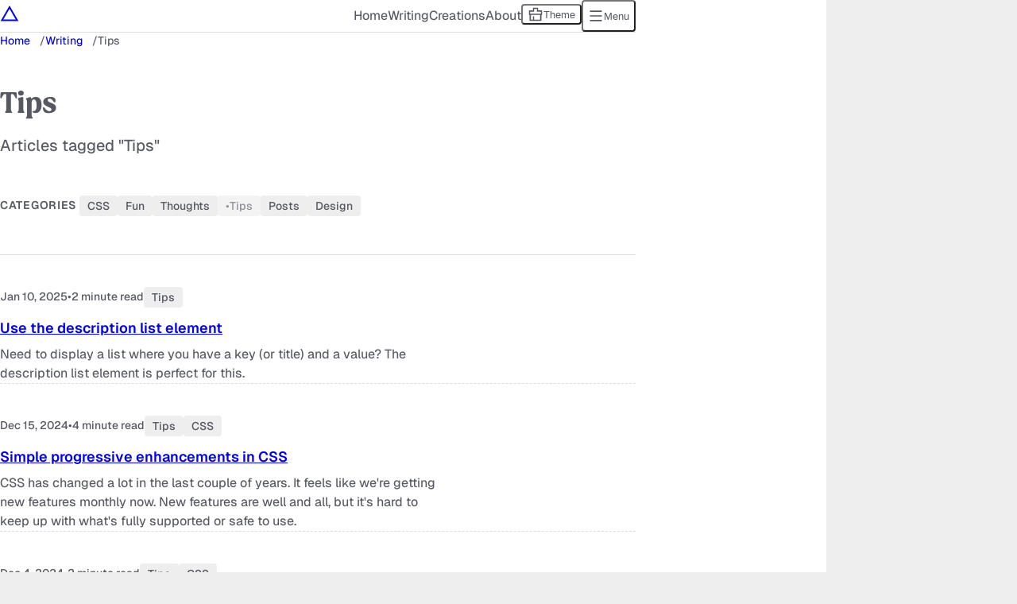

--- FILE ---
content_type: text/html; charset=utf-8
request_url: https://www.havardbrynjulfsen.design/writing/tips
body_size: 10315
content:
<!DOCTYPE html><html lang="en" data-theme="system"> <head><meta charset="utf-8"><meta name="viewport" content="width=device-width"><meta name="generator" content="Astro v5.7.13"><!-- Metadata  --><title>
      Tips | Håvard Brynjulfsen
    </title><meta name="description" content="The home of Håvard Brynjulfsen, a front-end designer from Bergen, Norway."><!-- Open Graph / Facebook --><meta property="og:type" content="website"><meta property="og:url" content="https://havardbrynjulfsen.design"><meta property="og:title" content="Tips | Håvard Brynjulfsen"><meta property="og:description" content="The home of Håvard Brynjulfsen, a front-end designer from Bergen, Norway."><meta property="og:image" content="https://cdn.sanity.io/images/ut8rd85x/production/0beb071fb9b364520e25d8d1d45dc79338408900-1280x675.jpg"><!-- Twitter --><meta property="twitter:card" content="summary_large_image"><meta property="twitter:url" content="https://havardbrynjulfsen.design"><meta property="twitter:title" content="Tips | Håvard Brynjulfsen"><meta property="twitter:description" content="The home of Håvard Brynjulfsen, a front-end designer from Bergen, Norway."><meta property="twitter:image" content="https://cdn.sanity.io/images/ut8rd85x/production/0beb071fb9b364520e25d8d1d45dc79338408900-1280x675.jpg"><!-- Google Search Console --><meta name="google-site-verification" content="W4au0EUTG_HOrZVHMhDQVLX_rkPpXVFfLEakRCqYemQ"><!-- Google Analytics --><!-- Google tag (gtag.js) --><script async src="https://www.googletagmanager.com/gtag/js?id=G-RH36PND6MY"></script><script>
        window.dataLayer = window.dataLayer || [];

        function gtag() {
            dataLayer.push(arguments);
        }

        gtag("js", new Date());
        gtag("config", "G-RH36PND6MY");
    </script><script src="/js/script.js" defer></script><!-- --><link rel="icon" type="image/svg+xml" href="/favicon.svg"><link rel="sitemap" href="/sitemap-index.xml"><link rel="stylesheet" href="https://cdnjs.cloudflare.com/ajax/libs/highlight.js/11.9.0/styles/panda-syntax-dark.min.css"><link rel="stylesheet" href="/css/style.css"></head> <body>  <div class="l-site"> <header class="header"> <div class="l-constraint"> <div class="header__inner"> <a class="header__logo | has-tooltip" href="/"> <svg width="24" height="20" viewBox="0 0 24 20" fill="none" xmlns="http://www.w3.org/2000/svg" aria-hidden="true"> <path fill-rule="evenodd" clip-rule="evenodd" d="M12.0005 0L0.742188 19.5H23.2589L12.0005 0ZM12.0005 4L4.20629 17.5H19.7947L12.0005 4Z" fill="currentColor"></path> </svg> <span class="tooltip tooltip--lt">Home</span> </a> <div class="header__actions"> <nav class="main-nav"> <ul class="main-nav__list"> <li class="main-nav__item"> <a href="/" class="main-nav__link"> <span>Home</span> </a> </li><li class="main-nav__item"> <a href="/writing" class="main-nav__link"> <span>Writing</span> </a> </li><li class="main-nav__item"> <a href="/creations" class="main-nav__link"> <span>Creations</span> </a> </li><li class="main-nav__item"> <a href="/about" class="main-nav__link"> <span>About</span> </a> </li> </ul> </nav> <div class="theme-switcher"> <button class="theme-switcher__toggle"> <svg xmlns="http://www.w3.org/2000/svg" width="1em" viewBox="0 0 24 24" fill="currentColor" aria-hidden="true"><path d="M8 19.9967V14.9967H10V19.9967H19V12.9967H5V19.9967H8ZM4 10.9967H20V7.9967H14V3.9967H10V7.9967H4V10.9967ZM3 20.9967V12.9967H2V6.9967C2 6.44442 2.44772 5.9967 3 5.9967H8V2.9967C8 2.44442 8.44772 1.9967 9 1.9967H15C15.5523 1.9967 16 2.44442 16 2.9967V5.9967H21C21.5523 5.9967 22 6.44442 22 6.9967V12.9967H21V20.9967C21 21.549 20.5523 21.9967 20 21.9967H4C3.44772 21.9967 3 21.549 3 20.9967Z"></path></svg> <span><span class="u-hidden">Change</span> Theme</span> </button> <div class="theme-switcher__dropdown"> <button class="theme-switcher__button" data-theme-value="system"> <svg xmlns="http://www.w3.org/2000/svg" width="1em" viewBox="0 0 24 24" aria-hidden="true"><path d="M12 16c2.206 0 4-1.794 4-4s-1.794-4-4-4-4 1.794-4 4 1.794 4 4 4zm0-6c1.084 0 2 .916 2 2s-.916 2-2 2-2-.916-2-2 .916-2 2-2z" fill="currentColor"></path><path d="m2.845 16.136 1 1.73c.531.917 1.809 1.261 2.73.73l.529-.306A8.1 8.1 0 0 0 9 19.402V20c0 1.103.897 2 2 2h2c1.103 0 2-.897 2-2v-.598a8.132 8.132 0 0 0 1.896-1.111l.529.306c.923.53 2.198.188 2.731-.731l.999-1.729a2.001 2.001 0 0 0-.731-2.732l-.505-.292a7.718 7.718 0 0 0 0-2.224l.505-.292a2.002 2.002 0 0 0 .731-2.732l-.999-1.729c-.531-.92-1.808-1.265-2.731-.732l-.529.306A8.1 8.1 0 0 0 15 4.598V4c0-1.103-.897-2-2-2h-2c-1.103 0-2 .897-2 2v.598a8.132 8.132 0 0 0-1.896 1.111l-.529-.306c-.924-.531-2.2-.187-2.731.732l-.999 1.729a2.001 2.001 0 0 0 .731 2.732l.505.292a7.683 7.683 0 0 0 0 2.223l-.505.292a2.003 2.003 0 0 0-.731 2.733zm3.326-2.758A5.703 5.703 0 0 1 6 12c0-.462.058-.926.17-1.378a.999.999 0 0 0-.47-1.108l-1.123-.65.998-1.729 1.145.662a.997.997 0 0 0 1.188-.142 6.071 6.071 0 0 1 2.384-1.399A1 1 0 0 0 11 5.3V4h2v1.3a1 1 0 0 0 .708.956 6.083 6.083 0 0 1 2.384 1.399.999.999 0 0 0 1.188.142l1.144-.661 1 1.729-1.124.649a1 1 0 0 0-.47 1.108c.112.452.17.916.17 1.378 0 .461-.058.925-.171 1.378a1 1 0 0 0 .471 1.108l1.123.649-.998 1.729-1.145-.661a.996.996 0 0 0-1.188.142 6.071 6.071 0 0 1-2.384 1.399A1 1 0 0 0 13 18.7l.002 1.3H11v-1.3a1 1 0 0 0-.708-.956 6.083 6.083 0 0 1-2.384-1.399.992.992 0 0 0-1.188-.141l-1.144.662-1-1.729 1.124-.651a1 1 0 0 0 .471-1.108z" fill="currentColor"></path></svg> <span>System</span> </button> <button class="theme-switcher__button" data-theme-value="light"> <svg xmlns="http://www.w3.org/2000/svg" width="1em" viewBox="0 0 24 24" aria-hidden="true"><path d="M6.993 12c0 2.761 2.246 5.007 5.007 5.007s5.007-2.246 5.007-5.007S14.761 6.993 12 6.993 6.993 9.239 6.993 12zM12 8.993c1.658 0 3.007 1.349 3.007 3.007S13.658 15.007 12 15.007 8.993 13.658 8.993 12 10.342 8.993 12 8.993zM10.998 19h2v3h-2zm0-17h2v3h-2zm-9 9h3v2h-3zm17 0h3v2h-3zM4.219 18.363l2.12-2.122 1.415 1.414-2.12 2.122zM16.24 6.344l2.122-2.122 1.414 1.414-2.122 2.122zM6.342 7.759 4.22 5.637l1.415-1.414 2.12 2.122zm13.434 10.605-1.414 1.414-2.122-2.122 1.414-1.414z" fill="currentColor"></path></svg> <span>Light</span> </button> <button class="theme-switcher__button" data-theme-value="dark"> <svg xmlns="http://www.w3.org/2000/svg" width="24" height="24" fill="none" viewBox="0 0 24 24"> <path fill="currentColor" d="M20.742 13.045a8.088 8.088 0 0 1-2.077.271c-2.135 0-4.14-.83-5.646-2.336a8.025 8.025 0 0 1-2.064-7.723A1 1 0 0 0 9.73 2.034a10.014 10.014 0 0 0-4.489 2.582c-3.898 3.898-3.898 10.243 0 14.143a9.937 9.937 0 0 0 7.072 2.93 9.93 9.93 0 0 0 7.07-2.929 10.007 10.007 0 0 0 2.583-4.491 1.001 1.001 0 0 0-1.224-1.224zm-2.772 4.301a7.947 7.947 0 0 1-5.656 2.343 7.953 7.953 0 0 1-5.658-2.344c-3.118-3.119-3.118-8.195 0-11.314a7.923 7.923 0 0 1 2.06-1.483 10.027 10.027 0 0 0 2.89 7.848 9.972 9.972 0 0 0 7.848 2.891 8.036 8.036 0 0 1-1.484 2.059z"></path> </svg> <span>Dark</span> </button> </div> </div> <script type="module">const o=document.documentElement,a=document.querySelector(".theme-switcher__toggle"),t=document.querySelector(".theme-switcher__dropdown"),c=document.querySelectorAll("[data-theme-value]"),l=localStorage.getItem("theme");o.setAttribute("data-theme",l??"system");a?.addEventListener("click",e=>{e.stopPropagation(),a.classList.toggle("is-open"),t?.classList.toggle("is-open")});document.addEventListener("click",e=>{e.target!==t&&(t?.classList.remove("is-open"),a?.classList.remove("is-open"))});c.forEach(e=>{e.getAttribute("data-theme-value")===o.getAttribute("data-theme")&&e.classList.add("is-active"),e.addEventListener("click",()=>{c.forEach(i=>{i.classList.remove("is-active")});const s=e.getAttribute("data-theme-value");console.log(s),o.setAttribute("data-theme",s??""),localStorage.setItem("theme",s??""),e.classList.add("is-active"),t?.classList.remove("is-open")})});</script> <button class="header__menu-toggle" id="menuToggle"> <svg xmlns="http://www.w3.org/2000/svg" width="1em" viewBox="0 0 24 24" fill="currentColor" aria-hidden="true"><path d="M3 4H21V6H3V4ZM3 11H21V13H3V11ZM3 18H21V20H3V18Z"></path></svg> <svg xmlns="http://www.w3.org/2000/svg" width="1em" viewBox="0 0 24 24" fill="currentColor" aria-hidden="true"><path d="M10.5859 12L2.79297 4.20706L4.20718 2.79285L12.0001 10.5857L19.793 2.79285L21.2072 4.20706L13.4143 12L21.2072 19.7928L19.793 21.2071L12.0001 13.4142L4.20718 21.2071L2.79297 19.7928L10.5859 12Z"></path></svg> <span class="header__menu-toggle-label"> <span class="u-hidden">Toggle</span> Menu
</span> </button> </div> </div> </div> </header> <div class="menu" id="menuContainer"> <div class="l-constraint"> <nav class="menu__nav"> <ul class="menu__list"> <li class="menu__item"> <a href="/" class="menu__link"> <span>Home</span> </a> </li><li class="menu__item"> <a href="/writing" class="menu__link"> <span>Writing</span> </a> </li><li class="menu__item"> <a href="/creations" class="menu__link"> <span>Creations</span> </a> </li><li class="menu__item"> <a href="/about" class="menu__link"> <span>About</span> </a> </li> </ul> </nav> <ul class="menu__some"> <li class="menu__some-item"> <a href="https://codepen.io/havardob" class="menu__some-link"> <span class="u-hidden">Codepen profile</span> <svg width="24" height="24" viewBox="0 0 24 24" fill="none" xmlns="http://www.w3.org/2000/svg"> <path fill="currentColor" d="M21.8379 8.44506C21.8369 8.44406 21.8379 8.44406 21.8379 8.44506L21.8349 8.44106L21.8339 8.44006C21.7719 8.34883 21.692 8.27025 21.5989 8.21106L12.4349 2.13106C12.3008 2.0454 12.145 1.99988 11.9859 1.99988C11.8268 1.99988 11.671 2.0454 11.5369 2.13106L2.37091 8.21406C2.25517 8.28598 2.16012 8.38675 2.09507 8.50649C2.03003 8.62623 1.99724 8.76082 1.99991 8.89706V15.0571C1.99739 15.2162 2.04306 15.3724 2.13091 15.5051L2.13291 15.5081L2.14291 15.5231V15.5251H2.14391L2.14491 15.5261L2.14591 15.5271C2.20891 15.6151 2.28591 15.6871 2.37191 15.7421L11.5369 21.8241C11.6686 21.9149 11.8249 21.9633 11.9849 21.9631C12.1456 21.9639 12.3027 21.9154 12.4349 21.8241L21.5999 15.7421C21.7154 15.6694 21.8102 15.5682 21.8752 15.4482C21.9402 15.3282 21.9731 15.1935 21.9709 15.0571V8.89706C21.9734 8.7364 21.927 8.57877 21.8379 8.44506ZM12.7809 4.27306L19.7339 8.88606L16.5509 10.9981L12.7799 8.46206V4.27306H12.7809ZM11.1889 4.27306V8.46206L7.41791 10.9981L4.23691 8.88706L11.1889 4.27306ZM3.59391 10.3711L5.98891 11.9611L3.59391 13.5721V10.3711ZM11.1889 19.6821L4.22891 15.0651L7.42391 12.9151L11.1889 15.4131V19.6821ZM11.9839 14.0291L8.85591 11.9511L11.9839 9.84606L15.1149 11.9511L11.9839 14.0291ZM12.7809 19.6821V15.4121L16.5469 12.9141L19.7399 15.0641L12.7809 19.6821ZM20.3779 13.5721L17.9819 11.9611L20.3779 10.3711V13.5721Z"></path> </svg> </a> </li><li class="menu__some-item"> <a href="https://bsky.app/profile/havardbrynjulfsen.design" class="menu__some-link"> <span class="u-hidden">Bluesky</span> <svg xmlns="http://www.w3.org/2000/svg" width="1em" viewBox="0 0 24 24" fill="currentColor"> <path d="M12 11.3884C11.0942 9.62673 8.62833 6.34423 6.335 4.7259C4.13833 3.17506 3.30083 3.4434 2.75167 3.69256C2.11583 3.9784 2 4.95506 2 5.52839C2 6.10339 2.315 10.2367 2.52 10.9276C3.19917 13.2076 5.61417 13.9776 7.83917 13.7309C4.57917 14.2142 1.68333 15.4017 5.48083 19.6292C9.65833 23.9542 11.2058 18.7017 12 16.0392C12.7942 18.7017 13.7083 23.7651 18.4442 19.6292C22 16.0392 19.4208 14.2142 16.1608 13.7309C18.3858 13.9784 20.8008 13.2076 21.48 10.9276C21.685 10.2376 22 6.10256 22 5.52923C22 4.95423 21.8842 3.97839 21.2483 3.6909C20.6992 3.44256 19.8617 3.17423 17.665 4.72423C15.3717 6.34506 12.9058 9.62756 12 11.3884Z"></path> </svg> </a> </li><li class="menu__some-item"> <a href="https://mastodon.social/@havardob" class="menu__some-link"> <span class="u-hidden">Mastodon profile</span> <svg xmlns="http://www.w3.org/2000/svg" viewBox="0 0 24 24" width="1em" fill="currentColor"><path d="M21.2595 13.9898C20.9852 15.4006 18.8033 16.9446 16.2974 17.2439C14.9907 17.3998 13.7041 17.5431 12.3321 17.4802C10.0885 17.3774 8.31809 16.9446 8.31809 16.9446C8.31809 17.163 8.33156 17.371 8.3585 17.5655C8.65019 19.7797 10.5541 19.9124 12.3576 19.9742C14.1779 20.0365 15.7987 19.5254 15.7987 19.5254L15.8735 21.1711C15.8735 21.1711 14.6003 21.8548 12.3321 21.9805C11.0814 22.0493 9.52849 21.9491 7.71973 21.4703C3.79684 20.432 3.12219 16.2504 3.01896 12.0074C2.98749 10.7477 3.00689 9.55981 3.00689 8.56632C3.00689 4.22771 5.84955 2.95599 5.84955 2.95599C7.2829 2.29772 9.74238 2.0209 12.2993 2H12.3621C14.919 2.0209 17.3801 2.29772 18.8133 2.95599C18.8133 2.95599 21.6559 4.22771 21.6559 8.56632C21.6559 8.56632 21.6916 11.7674 21.2595 13.9898ZM18.3029 8.9029C18.3029 7.82924 18.0295 6.97604 17.4805 6.34482C16.9142 5.71359 16.1726 5.39001 15.2522 5.39001C14.187 5.39001 13.3805 5.79937 12.8473 6.61819L12.3288 7.48723L11.8104 6.61819C11.2771 5.79937 10.4706 5.39001 9.40554 5.39001C8.485 5.39001 7.74344 5.71359 7.17719 6.34482C6.62807 6.97604 6.3547 7.82924 6.3547 8.9029V14.1562H8.43597V9.05731C8.43597 7.98246 8.88822 7.4369 9.79281 7.4369C10.793 7.4369 11.2944 8.08408 11.2944 9.36376V12.1547H13.3634V9.36376C13.3634 8.08408 13.8646 7.4369 14.8648 7.4369C15.7694 7.4369 16.2216 7.98246 16.2216 9.05731V14.1562H18.3029V8.9029Z"></path></svg> </a> </li><li class="menu__some-item"> <a href="https://medium.com/@havard.brynjulfsen" class="menu__some-link"> <span class="u-hidden">Medium profile</span> <svg xmlns="http://www.w3.org/2000/svg" width="24" height="24" fill="currentColor" viewBox="0 0 256 256"><path d="M136,128A64,64,0,1,1,72,64,64.07,64.07,0,0,1,136,128Zm48-64c-5.68,0-16.4,2.76-24.32,21.25C154.73,96.8,152,112,152,128s2.73,31.2,7.68,42.75C167.6,189.24,178.32,192,184,192s16.4-2.76,24.32-21.25C213.27,159.2,216,144,216,128s-2.73-31.2-7.68-42.75C200.4,66.76,189.68,64,184,64Zm56,0a8,8,0,0,0-8,8V184a8,8,0,0,0,16,0V72A8,8,0,0,0,240,64Z"></path></svg> </a> </li><li class="menu__some-item"> <a href="https://www.sanity.io/exchange/community/havardob" class="menu__some-link"> <span class="u-hidden">Sanity profile</span> <svg width="1em" viewBox="0 0 24 24" fill="none" xmlns="http://www.w3.org/2000/svg"> <path d="M20.0096 14.0871L19.3581 12.9536L16.2074 14.8726L19.7069 10.4171L20.236 10.1067L20.1051 9.91002L20.3455 9.6029L19.2411 8.68374L18.7358 9.32781L8.53321 15.2969L12.3054 10.7607L19.3314 6.90949L18.6639 5.61912L14.837 7.71596L16.7214 5.4512L15.6418 4.5L11.4007 9.59958L7.18854 11.9096L10.4134 7.64636L12.4341 6.59462L11.7924 5.2899L5.90504 8.35451L7.51049 6.23006L6.38904 5.33189L3 9.81723L3.05259 9.8592L3.68575 11.1485L7.44287 9.19193L4.01842 13.7181L4.57969 14.1678L4.91344 14.813L8.8691 12.6442L4.51315 17.8831L5.59275 18.8342L5.80953 18.5735L16.3179 12.4057L12.829 16.849L12.886 16.8965L12.8806 16.8999L13.6039 18.1581L18.2442 15.3311L16.4574 18.2145L17.655 19L20.5 14.4097L20.0096 14.0871Z" fill="currentColor"></path> </svg> </a> </li><li class="menu__some-item"> <a href="https://github.com/havardob" class="menu__some-link"> <span class="u-hidden">Github profile</span> <svg width="24" height="24" viewBox="0 0 24 24" fill="none" xmlns="http://www.w3.org/2000/svg"> <path fill="currentColor" fill-rule="evenodd" clip-rule="evenodd" d="M12.026 2C6.517 2 2.052 6.465 2.052 11.974C2.052 16.38 4.909 20.119 8.873 21.439C9.372 21.529 9.552 21.222 9.552 20.958C9.552 20.721 9.544 20.093 9.541 19.262C6.766 19.864 6.18 17.924 6.18 17.924C5.728 16.772 5.073 16.465 5.073 16.465C4.168 15.846 5.142 15.86 5.142 15.86C6.144 15.93 6.669 16.888 6.669 16.888C7.559 18.412 9.005 17.972 9.571 17.717C9.662 17.072 9.922 16.632 10.206 16.383C7.992 16.132 5.664 15.276 5.664 11.453C5.664 10.366 6.053 9.474 6.688 8.778C6.587 8.525 6.242 7.51 6.787 6.138C6.787 6.138 7.624 5.869 9.529 7.159C10.3426 6.93767 11.1818 6.8247 12.025 6.823C12.8682 6.82437 13.7075 6.93735 14.521 7.159C16.427 5.868 17.263 6.138 17.263 6.138C17.808 7.51 17.466 8.525 17.362 8.778C18.002 9.474 18.386 10.365 18.386 11.453C18.386 15.286 16.056 16.128 13.834 16.375C14.189 16.683 14.509 17.291 14.509 18.221C14.509 19.555 14.497 20.631 14.497 20.958C14.497 21.225 14.675 21.535 15.184 21.437C19.146 20.115 22 16.379 22 11.974C22 6.465 17.535 2 12.026 2Z"></path> </svg> </a> </li><li class="menu__some-item"> <a href="https://www.havardbrynjulfsen.design/feed.xml" class="menu__some-link"> <span class="u-hidden">Feed</span> <svg xmlns="http://www.w3.org/2000/svg" viewBox="0 0 24 24" width="1em"><path fill="currentColor" d="M3 3C12.9411 3 21 11.0589 21 21H18C18 12.7157 11.2843 6 3 6V3ZM3 10C9.07513 10 14 14.9249 14 21H11C11 16.5817 7.41828 13 3 13V10ZM3 17C5.20914 17 7 18.7909 7 21H3V17Z"></path></svg> </a> </li> </ul> </div> </div> <main> <div class="l-constraint"> <ol class="breadcrumbs"> <li class="breadcrumbs__item"> <a href="/" class="breadcrumbs__link">Home</a> </li> <li class="breadcrumbs__item"> <a href="/writing" class="breadcrumbs__link"> Writing </a> </li> <li class="breadcrumbs__item"> <span title="Tips">Tips</span> </li> </ol> <div class="archive-page"> <div class="archive-page__header"> <h2 class="archive-page__title"> Tips </h2> <div class="archive-page__intro"> <p>Articles tagged "Tips"</p> </div> <div class="archive-page__tags"> <span>Categories</span> <a href="/writing/css" class="tag" data-active="false"> CSS </a><a href="/writing/fun" class="tag" data-active="false"> Fun </a><a href="/writing/thoughts" class="tag" data-active="false"> Thoughts </a><a href="/writing/tips" class="tag" data-active="true"> Tips </a><a href="/writing/posts" class="tag" data-active="false"> Posts </a><a href="/writing/design" class="tag" data-active="false"> Design </a> </div> </div>  <div class="posts"> <ul class="posts-list"> <li class="posts-list__item"> <div class="[ cq--post-preview ]"> <article class="post-preview"> <div class="post-preview__meta"> <span class="post-preview__meta-item">Jan 10, 2025</span> <span class="post-preview__meta-item">2 minute read</span> <span> <a href="/writing/tips" class="tag">Tips</a> </span> </div> <h2 class="post-preview__title"> <a href="/writing/use-the-description-list-element">Use the description list element</a> </h2> <p class="post-preview__excerpt">Need to display a list where you have a key (or title) and a value? The description list element is perfect for this.  </p>  </article> </div> </li><li class="posts-list__item"> <div class="[ cq--post-preview ]"> <article class="post-preview"> <div class="post-preview__meta"> <span class="post-preview__meta-item">Dec 15, 2024</span> <span class="post-preview__meta-item">4 minute read</span> <span> <a href="/writing/tips" class="tag">Tips</a> </span><span> <a href="/writing/css" class="tag">CSS</a> </span> </div> <h2 class="post-preview__title"> <a href="/writing/simple-progressive-enhancements-in-css">Simple progressive enhancements in CSS</a> </h2> <p class="post-preview__excerpt">CSS has changed a lot in the last couple of years. It feels like we&#39;re getting new features monthly now. New features are well and all, but it&#39;s hard to keep up with what&#39;s fully supported or safe to use.</p>  </article> </div> </li><li class="posts-list__item"> <div class="[ cq--post-preview ]"> <article class="post-preview"> <div class="post-preview__meta"> <span class="post-preview__meta-item">Dec 4, 2024</span> <span class="post-preview__meta-item">2 minute read</span> <span> <a href="/writing/tips" class="tag">Tips</a> </span><span> <a href="/writing/css" class="tag">CSS</a> </span> </div> <h2 class="post-preview__title"> <a href="/writing/view-css-selectors-as-queries">Think of CSS selectors as queries</a> </h2> <p class="post-preview__excerpt">Ever struggle with CSS selectors and specificity? Here&#39;s a weird analogy for how to deal with selectors. </p>  </article> </div> </li><li class="posts-list__item"> <div class="[ cq--post-preview ]"> <article class="post-preview"> <div class="post-preview__meta"> <span class="post-preview__meta-item">Nov 30, 2024</span> <span class="post-preview__meta-item">3 minute read</span> <span> <a href="/writing/tips" class="tag">Tips</a> </span> </div> <h2 class="post-preview__title"> <a href="/writing/create-modals-and-dialogs-with-the-dialog-element">Create modals and dialogs with the &lt;dialog&gt; element</a> </h2> <p class="post-preview__excerpt">A native way to create modals and dialogs, accessible and keyboard-friendly, using only HTML and a tiny bit of Javascript. </p>  </article> </div> </li><li class="posts-list__item"> <div class="[ cq--post-preview ]"> <article class="post-preview"> <div class="post-preview__meta"> <span class="post-preview__meta-item">Nov 24, 2024</span> <span class="post-preview__meta-item">4 minute read</span> <span> <a href="/writing/tips" class="tag">Tips</a> </span> </div> <h2 class="post-preview__title"> <a href="/writing/stop-using-the-terms-mobile-and-tablet">Stop using the terms &quot;mobile&quot; and &quot;tablet&quot;</a> </h2> <p class="post-preview__excerpt">Responsive design is more than just creating a mobile or tablet version of your site. </p>  </article> </div> </li><li class="posts-list__item"> <div class="[ cq--post-preview ]"> <article class="post-preview"> <div class="post-preview__meta"> <span class="post-preview__meta-item">Nov 14, 2024</span> <span class="post-preview__meta-item">2 minute read</span> <span> <a href="/writing/tips" class="tag">Tips</a> </span><span> <a href="/writing/css" class="tag">CSS</a> </span> </div> <h2 class="post-preview__title"> <a href="/writing/go-to-class-names">Go-to class names</a> </h2> <p class="post-preview__excerpt">Naming things is hard, but when I create components I usually go for the same class names. </p>  </article> </div> </li><li class="posts-list__item"> <div class="[ cq--post-preview ]"> <article class="post-preview"> <div class="post-preview__meta"> <span class="post-preview__meta-item">Oct 24, 2024</span> <span class="post-preview__meta-item">2 minute read</span> <span> <a href="/writing/tips" class="tag">Tips</a> </span><span> <a href="/writing/css" class="tag">CSS</a> </span> </div> <h2 class="post-preview__title"> <a href="/writing/use-logical-properties">Use logical properties</a> </h2> <p class="post-preview__excerpt">When you want to define something directional, like padding-left or margin-top, it can be take into consideration what languages your website should support. </p>  </article> </div> </li><li class="posts-list__item"> <div class="[ cq--post-preview ]"> <article class="post-preview"> <div class="post-preview__meta"> <span class="post-preview__meta-item">Oct 18, 2024</span> <span class="post-preview__meta-item">8 minute read</span> <span> <a href="/writing/tips" class="tag">Tips</a> </span><span> <a href="/writing/css" class="tag">CSS</a> </span> </div> <h2 class="post-preview__title"> <a href="/writing/how-to-style-cms-generated-rich-text">How to style CMS-generated rich text</a> </h2> <p class="post-preview__excerpt">Styling is easy when you control the markup. You can add classes to your liking, and style them accordingly. Dealing with CMS-generated HTML however is another thing, having no control over the markup and attributes. </p>  </article> </div> </li><li class="posts-list__item"> <div class="[ cq--post-preview ]"> <article class="post-preview"> <div class="post-preview__meta"> <span class="post-preview__meta-item">Oct 5, 2024</span> <span class="post-preview__meta-item">4 minute read</span> <span> <a href="/writing/tips" class="tag">Tips</a> </span><span> <a href="/writing/css" class="tag">CSS</a> </span> </div> <h2 class="post-preview__title"> <a href="/writing/nesting-in-scss">Nesting in SCSS</a> </h2> <p class="post-preview__excerpt">In SCSS it&#39;s possible to nest your CSS. It speeds up your workflow, but it also invites you to overdo it. Here&#39;s my two cents when it comes to when and how you should nest your code. </p>  </article> </div> </li><li class="posts-list__item"> <div class="[ cq--post-preview ]"> <article class="post-preview"> <div class="post-preview__meta"> <span class="post-preview__meta-item">Aug 12, 2024</span> <span class="post-preview__meta-item">4 minute read</span> <span> <a href="/writing/tips" class="tag">Tips</a> </span><span> <a href="/writing/css" class="tag">CSS</a> </span> </div> <h2 class="post-preview__title"> <a href="/writing/use-rem-for-everything-not-only-font-size">Use REM for everything, not only font size</a> </h2> <p class="post-preview__excerpt">You&#39;ve probably been told to use REM instead of pixels for font sizes, but I think you should use it for everything. Here&#39;s why. </p>  </article> </div> </li><li class="posts-list__item"> <div class="[ cq--post-preview ]"> <article class="post-preview"> <div class="post-preview__meta"> <span class="post-preview__meta-item">Aug 1, 2024</span> <span class="post-preview__meta-item">2 minute read</span> <span> <a href="/writing/tips" class="tag">Tips</a> </span> </div> <h2 class="post-preview__title"> <a href="/writing/become-better-at-css-using-codepen">Become better at CSS using Codepen</a> </h2> <p class="post-preview__excerpt">Learning is best by doing, and Codepen is a great tool to help you do just that. </p>  </article> </div> </li><li class="posts-list__item"> <div class="[ cq--post-preview ]"> <article class="post-preview"> <div class="post-preview__meta"> <span class="post-preview__meta-item">Jul 25, 2024</span> <span class="post-preview__meta-item">7 minute read</span> <span> <a href="/writing/tips" class="tag">Tips</a> </span><span> <a href="/writing/css" class="tag">CSS</a> </span> </div> <h2 class="post-preview__title"> <a href="/writing/a-good-way-to-structure-your-scss-files">A good way to structure your SCSS files</a> </h2> <p class="post-preview__excerpt">There&#39;s no correct architecture for SCSS files and the management of them, but here&#39;s how I do it and why it works for me. </p>  </article> </div> </li><li class="posts-list__item"> <div class="[ cq--post-preview ]"> <article class="post-preview"> <div class="post-preview__meta"> <span class="post-preview__meta-item">Jul 12, 2024</span> <span class="post-preview__meta-item">6 minute read</span> <span> <a href="/writing/tips" class="tag">Tips</a> </span><span> <a href="/writing/css" class="tag">CSS</a> </span> </div> <h2 class="post-preview__title"> <a href="/writing/responsive-youtube-videos-using-aspect-ratio">Responsive Youtube videos using aspect ratio</a> </h2> <p class="post-preview__excerpt">Ever embedded a video from Youtube, but struggled to make them behave the way you&#39;d like? Here&#39;s how you can make the embeds full-width and responsive.</p>  </article> </div> </li><li class="posts-list__item"> <div class="[ cq--post-preview ]"> <article class="post-preview"> <div class="post-preview__meta"> <span class="post-preview__meta-item">Jul 9, 2024</span> <span class="post-preview__meta-item">2 minute read</span> <span> <a href="/writing/tips" class="tag">Tips</a> </span><span> <a href="/writing/css" class="tag">CSS</a> </span> </div> <h2 class="post-preview__title"> <a href="/writing/replace-media-queries-with-container-queries">Replace media queries with container queries</a> </h2> <p class="post-preview__excerpt">Container queries are here, and it’s possible to use them instead of width-based media queries</p>  </article> </div> </li><li class="posts-list__item"> <div class="[ cq--post-preview ]"> <article class="post-preview"> <div class="post-preview__meta"> <span class="post-preview__meta-item">Jun 28, 2024</span> <span class="post-preview__meta-item">8 minute read</span> <span> <a href="/writing/tips" class="tag">Tips</a> </span> </div> <h2 class="post-preview__title"> <a href="/writing/icons-with-inline-svg">Icons with inline SVG</a> </h2> <p class="post-preview__excerpt">Adding icons to a website can be done in many different ways, but my favorite approach is to use SVGs inline in my HTML. Here&#39;s how. </p>  </article> </div> </li><li class="posts-list__item"> <div class="[ cq--post-preview ]"> <article class="post-preview"> <div class="post-preview__meta"> <span class="post-preview__meta-item">Jun 24, 2024</span> <span class="post-preview__meta-item">5 minute read</span> <span> <a href="/writing/tips" class="tag">Tips</a> </span><span> <a href="/writing/css" class="tag">CSS</a> </span> </div> <h2 class="post-preview__title"> <a href="/writing/self-aware-components-in-container-queries">Self-aware components in container queries</a> </h2> <p class="post-preview__excerpt">CSS container queries gives us the power to alter components based on the context they are used in. But what if we don&#39;t know where they&#39;re being used?</p>  </article> </div> </li><li class="posts-list__item"> <div class="[ cq--post-preview ]"> <article class="post-preview"> <div class="post-preview__meta"> <span class="post-preview__meta-item">Jun 17, 2024</span> <span class="post-preview__meta-item">3 minute read</span> <span> <a href="/writing/tips" class="tag">Tips</a> </span><span> <a href="/writing/css" class="tag">CSS</a> </span> </div> <h2 class="post-preview__title"> <a href="/writing/pill-buttons">Pill buttons </a> </h2> <p class="post-preview__excerpt">Tips on how to create pill shaped buttons with CSS. </p>  </article> </div> </li><li class="posts-list__item"> <div class="[ cq--post-preview ]"> <article class="post-preview"> <div class="post-preview__meta"> <span class="post-preview__meta-item">Jun 12, 2024</span> <span class="post-preview__meta-item">1 minute read</span> <span> <a href="/writing/tips" class="tag">Tips</a> </span><span> <a href="/writing/css" class="tag">CSS</a> </span> </div> <h2 class="post-preview__title"> <a href="/writing/a-new-way-to-remove-list-styles-in-safari">A new way to remove list-styles in Safari without compromising accessibility</a> </h2> <p class="post-preview__excerpt">Earlier I&#39;ve written about the implications that follow in Safari if you use list-style: none on lists. Here&#39;s an updated version of that. </p>  </article> </div> </li> </ul> </div> </div> </div> </main> <footer class="footer"> <div class="l-constraint"> <div class="footer__inner"> <div class="footer__some"> <ul class="some-list"> <li class="some-list__item"> <a href="https://codepen.io/havardob" class="some-list__link | has-tooltip"> <span class="tooltip tooltip--lb">Codepen profile</span> <svg width="24" height="24" viewBox="0 0 24 24" fill="none" xmlns="http://www.w3.org/2000/svg"> <path fill="currentColor" d="M21.8379 8.44506C21.8369 8.44406 21.8379 8.44406 21.8379 8.44506L21.8349 8.44106L21.8339 8.44006C21.7719 8.34883 21.692 8.27025 21.5989 8.21106L12.4349 2.13106C12.3008 2.0454 12.145 1.99988 11.9859 1.99988C11.8268 1.99988 11.671 2.0454 11.5369 2.13106L2.37091 8.21406C2.25517 8.28598 2.16012 8.38675 2.09507 8.50649C2.03003 8.62623 1.99724 8.76082 1.99991 8.89706V15.0571C1.99739 15.2162 2.04306 15.3724 2.13091 15.5051L2.13291 15.5081L2.14291 15.5231V15.5251H2.14391L2.14491 15.5261L2.14591 15.5271C2.20891 15.6151 2.28591 15.6871 2.37191 15.7421L11.5369 21.8241C11.6686 21.9149 11.8249 21.9633 11.9849 21.9631C12.1456 21.9639 12.3027 21.9154 12.4349 21.8241L21.5999 15.7421C21.7154 15.6694 21.8102 15.5682 21.8752 15.4482C21.9402 15.3282 21.9731 15.1935 21.9709 15.0571V8.89706C21.9734 8.7364 21.927 8.57877 21.8379 8.44506ZM12.7809 4.27306L19.7339 8.88606L16.5509 10.9981L12.7799 8.46206V4.27306H12.7809ZM11.1889 4.27306V8.46206L7.41791 10.9981L4.23691 8.88706L11.1889 4.27306ZM3.59391 10.3711L5.98891 11.9611L3.59391 13.5721V10.3711ZM11.1889 19.6821L4.22891 15.0651L7.42391 12.9151L11.1889 15.4131V19.6821ZM11.9839 14.0291L8.85591 11.9511L11.9839 9.84606L15.1149 11.9511L11.9839 14.0291ZM12.7809 19.6821V15.4121L16.5469 12.9141L19.7399 15.0641L12.7809 19.6821ZM20.3779 13.5721L17.9819 11.9611L20.3779 10.3711V13.5721Z"></path> </svg> </a> </li><li class="some-list__item"> <a href="https://bsky.app/profile/havardbrynjulfsen.design" class="some-list__link | has-tooltip"> <span class="tooltip tooltip--lb">Bluesky</span> <svg xmlns="http://www.w3.org/2000/svg" width="1em" viewBox="0 0 24 24" fill="currentColor"> <path d="M12 11.3884C11.0942 9.62673 8.62833 6.34423 6.335 4.7259C4.13833 3.17506 3.30083 3.4434 2.75167 3.69256C2.11583 3.9784 2 4.95506 2 5.52839C2 6.10339 2.315 10.2367 2.52 10.9276C3.19917 13.2076 5.61417 13.9776 7.83917 13.7309C4.57917 14.2142 1.68333 15.4017 5.48083 19.6292C9.65833 23.9542 11.2058 18.7017 12 16.0392C12.7942 18.7017 13.7083 23.7651 18.4442 19.6292C22 16.0392 19.4208 14.2142 16.1608 13.7309C18.3858 13.9784 20.8008 13.2076 21.48 10.9276C21.685 10.2376 22 6.10256 22 5.52923C22 4.95423 21.8842 3.97839 21.2483 3.6909C20.6992 3.44256 19.8617 3.17423 17.665 4.72423C15.3717 6.34506 12.9058 9.62756 12 11.3884Z"></path> </svg> </a> </li><li class="some-list__item"> <a href="https://mastodon.social/@havardob" class="some-list__link | has-tooltip"> <span class="tooltip tooltip--lb">Mastodon profile</span> <svg xmlns="http://www.w3.org/2000/svg" viewBox="0 0 24 24" width="1em" fill="currentColor"><path d="M21.2595 13.9898C20.9852 15.4006 18.8033 16.9446 16.2974 17.2439C14.9907 17.3998 13.7041 17.5431 12.3321 17.4802C10.0885 17.3774 8.31809 16.9446 8.31809 16.9446C8.31809 17.163 8.33156 17.371 8.3585 17.5655C8.65019 19.7797 10.5541 19.9124 12.3576 19.9742C14.1779 20.0365 15.7987 19.5254 15.7987 19.5254L15.8735 21.1711C15.8735 21.1711 14.6003 21.8548 12.3321 21.9805C11.0814 22.0493 9.52849 21.9491 7.71973 21.4703C3.79684 20.432 3.12219 16.2504 3.01896 12.0074C2.98749 10.7477 3.00689 9.55981 3.00689 8.56632C3.00689 4.22771 5.84955 2.95599 5.84955 2.95599C7.2829 2.29772 9.74238 2.0209 12.2993 2H12.3621C14.919 2.0209 17.3801 2.29772 18.8133 2.95599C18.8133 2.95599 21.6559 4.22771 21.6559 8.56632C21.6559 8.56632 21.6916 11.7674 21.2595 13.9898ZM18.3029 8.9029C18.3029 7.82924 18.0295 6.97604 17.4805 6.34482C16.9142 5.71359 16.1726 5.39001 15.2522 5.39001C14.187 5.39001 13.3805 5.79937 12.8473 6.61819L12.3288 7.48723L11.8104 6.61819C11.2771 5.79937 10.4706 5.39001 9.40554 5.39001C8.485 5.39001 7.74344 5.71359 7.17719 6.34482C6.62807 6.97604 6.3547 7.82924 6.3547 8.9029V14.1562H8.43597V9.05731C8.43597 7.98246 8.88822 7.4369 9.79281 7.4369C10.793 7.4369 11.2944 8.08408 11.2944 9.36376V12.1547H13.3634V9.36376C13.3634 8.08408 13.8646 7.4369 14.8648 7.4369C15.7694 7.4369 16.2216 7.98246 16.2216 9.05731V14.1562H18.3029V8.9029Z"></path></svg> </a> </li><li class="some-list__item"> <a href="https://medium.com/@havard.brynjulfsen" class="some-list__link | has-tooltip"> <span class="tooltip tooltip--lb">Medium profile</span> <svg xmlns="http://www.w3.org/2000/svg" width="24" height="24" fill="currentColor" viewBox="0 0 256 256"><path d="M136,128A64,64,0,1,1,72,64,64.07,64.07,0,0,1,136,128Zm48-64c-5.68,0-16.4,2.76-24.32,21.25C154.73,96.8,152,112,152,128s2.73,31.2,7.68,42.75C167.6,189.24,178.32,192,184,192s16.4-2.76,24.32-21.25C213.27,159.2,216,144,216,128s-2.73-31.2-7.68-42.75C200.4,66.76,189.68,64,184,64Zm56,0a8,8,0,0,0-8,8V184a8,8,0,0,0,16,0V72A8,8,0,0,0,240,64Z"></path></svg> </a> </li><li class="some-list__item"> <a href="https://www.sanity.io/exchange/community/havardob" class="some-list__link | has-tooltip"> <span class="tooltip tooltip--lb">Sanity profile</span> <svg width="1em" viewBox="0 0 24 24" fill="none" xmlns="http://www.w3.org/2000/svg"> <path d="M20.0096 14.0871L19.3581 12.9536L16.2074 14.8726L19.7069 10.4171L20.236 10.1067L20.1051 9.91002L20.3455 9.6029L19.2411 8.68374L18.7358 9.32781L8.53321 15.2969L12.3054 10.7607L19.3314 6.90949L18.6639 5.61912L14.837 7.71596L16.7214 5.4512L15.6418 4.5L11.4007 9.59958L7.18854 11.9096L10.4134 7.64636L12.4341 6.59462L11.7924 5.2899L5.90504 8.35451L7.51049 6.23006L6.38904 5.33189L3 9.81723L3.05259 9.8592L3.68575 11.1485L7.44287 9.19193L4.01842 13.7181L4.57969 14.1678L4.91344 14.813L8.8691 12.6442L4.51315 17.8831L5.59275 18.8342L5.80953 18.5735L16.3179 12.4057L12.829 16.849L12.886 16.8965L12.8806 16.8999L13.6039 18.1581L18.2442 15.3311L16.4574 18.2145L17.655 19L20.5 14.4097L20.0096 14.0871Z" fill="currentColor"></path> </svg> </a> </li><li class="some-list__item"> <a href="https://github.com/havardob" class="some-list__link | has-tooltip"> <span class="tooltip tooltip--lb">Github profile</span> <svg width="24" height="24" viewBox="0 0 24 24" fill="none" xmlns="http://www.w3.org/2000/svg"> <path fill="currentColor" fill-rule="evenodd" clip-rule="evenodd" d="M12.026 2C6.517 2 2.052 6.465 2.052 11.974C2.052 16.38 4.909 20.119 8.873 21.439C9.372 21.529 9.552 21.222 9.552 20.958C9.552 20.721 9.544 20.093 9.541 19.262C6.766 19.864 6.18 17.924 6.18 17.924C5.728 16.772 5.073 16.465 5.073 16.465C4.168 15.846 5.142 15.86 5.142 15.86C6.144 15.93 6.669 16.888 6.669 16.888C7.559 18.412 9.005 17.972 9.571 17.717C9.662 17.072 9.922 16.632 10.206 16.383C7.992 16.132 5.664 15.276 5.664 11.453C5.664 10.366 6.053 9.474 6.688 8.778C6.587 8.525 6.242 7.51 6.787 6.138C6.787 6.138 7.624 5.869 9.529 7.159C10.3426 6.93767 11.1818 6.8247 12.025 6.823C12.8682 6.82437 13.7075 6.93735 14.521 7.159C16.427 5.868 17.263 6.138 17.263 6.138C17.808 7.51 17.466 8.525 17.362 8.778C18.002 9.474 18.386 10.365 18.386 11.453C18.386 15.286 16.056 16.128 13.834 16.375C14.189 16.683 14.509 17.291 14.509 18.221C14.509 19.555 14.497 20.631 14.497 20.958C14.497 21.225 14.675 21.535 15.184 21.437C19.146 20.115 22 16.379 22 11.974C22 6.465 17.535 2 12.026 2Z"></path> </svg> </a> </li><li class="some-list__item"> <a href="https://www.havardbrynjulfsen.design/feed.xml" class="some-list__link | has-tooltip"> <span class="tooltip tooltip--lb">Feed</span> <svg xmlns="http://www.w3.org/2000/svg" viewBox="0 0 24 24" width="1em"><path fill="currentColor" d="M3 3C12.9411 3 21 11.0589 21 21H18C18 12.7157 11.2843 6 3 6V3ZM3 10C9.07513 10 14 14.9249 14 21H11C11 16.5817 7.41828 13 3 13V10ZM3 17C5.20914 17 7 18.7909 7 21H3V17Z"></path></svg> </a> </li> </ul> </div> <div class="footer__menu"> <ul class="footer__menu-list"> <li class="footer__menu-item"> <a href="/about-this-site" class="footer__menu-link"> About this site </a> </li> </ul> </div> <a href="#top" class="footer__back-to-top | has-tooltip"> <span class="tooltip tooltip--rb">To the top</span> <svg xmlns="http://www.w3.org/2000/svg" width="24" height="24" fill="none" viewBox="0 0 24 24"> <path fill="currentColor" d="M7.00003 14C7.3905 14.3904 8.02357 14.3904 8.41403 14L12 10.414L15.586 14C15.9765 14.3904 16.6096 14.3904 17 14C17.3905 13.6095 17.3905 12.9764 17 12.586L12.7071 8.29308C12.3166 7.90255 11.6834 7.90255 11.2929 8.29308L7.00003 12.586C6.60956 12.9764 6.60957 13.6095 7.00003 14Z"></path> </svg> </a> </div> </div> </footer> </div>  <vercel-analytics data-props="{}" data-params="{&#34;tagSlug&#34;:&#34;writing/tips&#34;}" data-pathname="/writing/tips/"></vercel-analytics> <script type="module">var f="@vercel/analytics",l="1.5.0",w=()=>{window.va||(window.va=function(...r){(window.vaq=window.vaq||[]).push(r)})};function d(){return typeof window<"u"}function u(){try{const e="production"}catch{}return"production"}function v(e="auto"){if(e==="auto"){window.vam=u();return}window.vam=e}function m(){return(d()?window.vam:u())||"production"}function c(){return m()==="development"}function b(e,r){if(!e||!r)return e;let n=e;try{const t=Object.entries(r);for(const[a,i]of t)if(!Array.isArray(i)){const o=s(i);o.test(n)&&(n=n.replace(o,`/[${a}]`))}for(const[a,i]of t)if(Array.isArray(i)){const o=s(i.join("/"));o.test(n)&&(n=n.replace(o,`/[...${a}]`))}return n}catch{return e}}function s(e){return new RegExp(`/${h(e)}(?=[/?#]|$)`)}function h(e){return e.replace(/[.*+?^${}()|[\]\\]/g,"\\$&")}function y(e){return e.scriptSrc?e.scriptSrc:c()?"https://va.vercel-scripts.com/v1/script.debug.js":e.basePath?`${e.basePath}/insights/script.js`:"/_vercel/insights/script.js"}function g(e={debug:!0}){var r;if(!d())return;v(e.mode),w(),e.beforeSend&&((r=window.va)==null||r.call(window,"beforeSend",e.beforeSend));const n=y(e);if(document.head.querySelector(`script[src*="${n}"]`))return;const t=document.createElement("script");t.src=n,t.defer=!0,t.dataset.sdkn=f+(e.framework?`/${e.framework}`:""),t.dataset.sdkv=l,e.disableAutoTrack&&(t.dataset.disableAutoTrack="1"),e.endpoint?t.dataset.endpoint=e.endpoint:e.basePath&&(t.dataset.endpoint=`${e.basePath}/insights`),e.dsn&&(t.dataset.dsn=e.dsn),t.onerror=()=>{const a=c()?"Please check if any ad blockers are enabled and try again.":"Be sure to enable Web Analytics for your project and deploy again. See https://vercel.com/docs/analytics/quickstart for more information.";console.log(`[Vercel Web Analytics] Failed to load script from ${n}. ${a}`)},c()&&e.debug===!1&&(t.dataset.debug="false"),document.head.appendChild(t)}function p({route:e,path:r}){var n;(n=window.va)==null||n.call(window,"pageview",{route:e,path:r})}function k(){try{return}catch{}}customElements.define("vercel-analytics",class extends HTMLElement{constructor(){super();try{const r=JSON.parse(this.dataset.props??"{}"),n=JSON.parse(this.dataset.params??"{}");g({...r,disableAutoTrack:!0,framework:"astro",basePath:k(),beforeSend:window.webAnalyticsBeforeSend});const t=this.dataset.pathname;p({route:b(t??"",n),path:t})}catch(r){throw new Error(`Failed to parse WebAnalytics properties: ${r}`)}}});</script> </body></html>

--- FILE ---
content_type: text/css; charset=utf-8
request_url: https://cdnjs.cloudflare.com/ajax/libs/highlight.js/11.9.0/styles/panda-syntax-dark.min.css
body_size: 22
content:
pre code.hljs{display:block;overflow-x:auto;padding:1em}code.hljs{padding:3px 5px}.hljs{color:#e6e6e6;background:#2a2c2d}.hljs-emphasis{font-style:italic}.hljs-strong{font-weight:700}.hljs-link{text-decoration:underline}.hljs-comment,.hljs-quote{color:#bbb;font-style:italic}.hljs-params{color:#bbb}.hljs-attr,.hljs-punctuation{color:#e6e6e6}.hljs-meta,.hljs-name,.hljs-selector-tag{color:#ff4b82}.hljs-char.escape_,.hljs-operator{color:#b084eb}.hljs-deletion,.hljs-keyword{color:#ff75b5}.hljs-regexp,.hljs-selector-attr,.hljs-selector-pseudo,.hljs-variable.language_{color:#ff9ac1}.hljs-code,.hljs-formula,.hljs-property,.hljs-section,.hljs-subst,.hljs-title.function_{color:#45a9f9}.hljs-addition,.hljs-bullet,.hljs-meta .hljs-string,.hljs-selector-class,.hljs-string,.hljs-symbol,.hljs-title.class_,.hljs-title.class_.inherited__{color:#19f9d8}.hljs-attribute,.hljs-built_in,.hljs-doctag,.hljs-link,.hljs-literal,.hljs-meta .hljs-keyword,.hljs-number,.hljs-punctuation,.hljs-selector-id,.hljs-tag,.hljs-template-tag,.hljs-template-variable,.hljs-title,.hljs-type,.hljs-variable{color:#ffb86c}

--- FILE ---
content_type: text/css; charset=utf-8
request_url: https://www.havardbrynjulfsen.design/css/style.css
body_size: 9766
content:
@charset "UTF-8";
@font-face {
  font-family: "Gabarito";
  src: url("../fonts/Gabarito-VariableFont_wght.ttf");
  font-weight: 400 900;
}
@font-face {
  font-family: "Geist";
  src: url("../fonts/Geist.ttf");
  font-weight: 200 900;
}
@font-face {
  font-family: "Geist Mono";
  src: url("../fonts/GeistMono.ttf");
  font-weight: 200 900;
}
@font-face {
  font-family: "Peachi";
  src: url("../fonts/Peachi-Thin.otf");
  font-weight: 200;
  font-style: normal;
}
@font-face {
  font-family: "Peachi";
  src: url("../fonts/Peachi-Light.otf");
  font-weight: 300;
  font-style: normal;
}
@font-face {
  font-family: "Peachi";
  src: url("../fonts/Peachi-Regular.otf");
  font-weight: 400;
  font-style: normal;
}
@font-face {
  font-family: "Peachi";
  src: url("../fonts/Peachi-Medium.otf");
  font-weight: 500;
  font-style: normal;
}
@font-face {
  font-family: "Peachi";
  src: url("../fonts/Peachi-Bold.otf");
  font-weight: 700;
  font-style: normal;
}
@font-face {
  font-family: "Peachi";
  src: url("../fonts/Peachi-Black.otf");
  font-weight: 900;
  font-style: normal;
}
*,
*::before,
*::after {
  box-sizing: border-box;
}

* {
  margin: 0;
}

body {
  line-height: 1.5;
  -webkit-font-smoothing: antialiased;
  -webkit-text-size-adjust: 100%;
}

:where(img, picture, video, canvas, svg) {
  display: block;
  max-width: 100%;
}

:where(input, button, textarea, select) {
  font: inherit;
}

:where(button) {
  color: inherit;
  border: 0;
  background-color: transparent;
  border-radius: 0;
  padding: 0;
  cursor: pointer;
  touch-action: manipulation;
  -webkit-tap-highlight-color: rgba(0, 0, 0, 0);
}

:where(a) {
  color: inherit;
}

:where(p, h1, h2, h3, h4, h5, h6, li) {
  overflow-wrap: break-word;
}

:where(ul, ol) {
  padding-inline-start: 1.5rem;
}

@media (prefers-reduced-motion: reduce) {
  *,
  *::before,
  *::after {
    animation-duration: 0.01ms !important;
    animation-iteration-count: 1 !important;
    transition-duration: 0.01ms !important;
    scroll-behavior: auto !important;
  }
}
:root {
  --c-white: #FFF;
  --c-milk: #f7f8f8;
  --c-damp: #FCFCFC;
  --c-mist: #EEE;
  --c-ivory: #E6E6E6;
  --c-fog: #DDD;
  --c-cement: #b4bcd0;
  --c-stone: #787A85;
  --c-concrete: #565862;
  --c-grit: #353738;
  --c-void: #292a2d;
  --c-royal: #2554e4;
  --c-cobalt: #1b3b9a;
  --c-malibu: #828fff;
  --c-violet: #5e6ad2;
  --c-fall: #FFD966;
  --c-fall-dark: #c19e2f;
  --c-fire: #FF7F3E;
  --c-abyss: #000313;
  --c-scale-white: #e0e7f1;
  --c-scale-gray-0: #cdd9e5;
  --c-scale-gray-1: #adbac7;
  --c-scale-gray-2: #909dab;
  --c-scale-gray-3: #768390;
  --c-scale-gray-4: #636e7b;
  --c-scale-gray-5: #545d68;
  --c-scale-gray-6: #444c56;
  --c-scale-gray-7: #373e47;
  --c-scale-gray-8: #2d333b;
  --c-scale-gray-9: #22272e;
  --c-scale-gray-10: #1c1f27;
}

:root {
  --ff-primary: "Geist", sans-serif;
  --ff-secondary: "Peachi", serif;
  --ff-code: "Geist Mono", monospace;
}

@media (prefers-color-scheme: light) {
  :root[data-theme=system] {
    --body-bg-color: var(--c-white);
    --html-bg-color: var(--c-mist);
    --focus-outline-color: var(--c-royal);
    --text-secondary-color: var(--c-void);
    --text-primary-color: var(--c-concrete);
    --text-tertiary-color: var(--c-stone);
    --textLink-color: var(--c-royal);
    --textLink-color-hover: var(--c-cobalt);
    --border-primary-color: var(--c-fog);
    --blockquote-divider-color: var(--c-fog);
    --listMarker-color: var(--c-royal);
    --codeMark-bg-color: var(--c-ivory);
    --codeMark-text-color: var(--c-grit);
  }
}

:root[data-theme=light] {
  --body-bg-color: var(--c-white);
  --html-bg-color: var(--c-mist);
  --focus-outline-color: var(--c-royal);
  --text-secondary-color: var(--c-void);
  --text-primary-color: var(--c-concrete);
  --text-tertiary-color: var(--c-stone);
  --textLink-color: var(--c-royal);
  --textLink-color-hover: var(--c-cobalt);
  --border-primary-color: var(--c-fog);
  --blockquote-divider-color: var(--c-fog);
  --listMarker-color: var(--c-royal);
  --codeMark-bg-color: var(--c-ivory);
  --codeMark-text-color: var(--c-grit);
}

@media (prefers-color-scheme: dark) {
  :root[data-theme=system] {
    --html-bg-color: var(--c-scale-gray-9);
    --body-bg-color: var(--c-scale-gray-10);
    --focus-outline-color: var(--c-fall);
    --text-primary-color: var(--c-scale-gray-1);
    --text-secondary-color: var(--c-white);
    --text-tertiary-color: var(--c-scale-gray-2);
    --textLink-color: var(--c-fall);
    --textLink-color-hover: var(--c-fall-dark);
    --border-primary-color: var(--c-scale-gray-8);
    --blockquote-divider-color: var(--c-fall);
    --listMarker-color: var(--c-fall);
    --codeMark-bg-color: var(--c-scale-gray-6);
    --codeMark-text-color: var(--c-white);
  }
}

:root[data-theme=dark] {
  --html-bg-color: var(--c-scale-gray-9);
  --body-bg-color: var(--c-scale-gray-10);
  --focus-outline-color: var(--c-fall);
  --text-primary-color: var(--c-scale-gray-1);
  --text-secondary-color: var(--c-white);
  --text-tertiary-color: var(--c-scale-gray-2);
  --textLink-color: var(--c-fall);
  --textLink-color-hover: var(--c-fall-dark);
  --border-primary-color: var(--c-scale-gray-8);
  --blockquote-divider-color: var(--c-fall);
  --listMarker-color: var(--c-fall);
  --codeMark-bg-color: var(--c-scale-gray-6);
  --codeMark-text-color: var(--c-white);
}

html {
  scroll-behavior: smooth;
  background-color: var(--html-bg-color);
}

body {
  font-family: var(--ff-primary);
  font-weight: 450;
  color: var(--text-primary-color);
  min-height: 100dvh;
}

:where(h1, h2, h3, h4, h5, h6, a) {
  color: var(--text-secondary-color);
}

:focus-visible {
  outline-color: var(--focus-outline-color);
  outline-offset: 0.125rem;
  outline-width: 0.125rem;
  outline-style: solid;
}

.l-constraint {
  margin-inline: auto;
  width: calc(100% - 2rem);
  max-width: 50rem;
}

.l-site {
  display: flex;
  flex-direction: column;
  min-height: 100dvh;
  background-color: var(--body-bg-color);
  max-width: 65rem;
  margin-inline: auto;
}

@media (prefers-color-scheme: light) {
  :root[data-theme=system] {
    --tooltip-bg-color: var(--c-concrete);
    --tooltip-text-color: var(--c-mist);
  }
}

:root[data-theme=light] {
  --tooltip-bg-color: var(--c-concrete);
  --tooltip-text-color: var(--c-mist);
}

@media (prefers-color-scheme: dark) {
  :root[data-theme=system] {
    --tooltip-bg-color: var(--c-scale-gray-8);
    --tooltip-text-color: var(--c-scale-gray-1);
  }
}

:root[data-theme=dark] {
  --tooltip-bg-color: var(--c-scale-gray-8);
  --tooltip-text-color: var(--c-scale-gray-1);
}

.has-tooltip {
  position: relative;
}
.has-tooltip:hover .tooltip, .has-tooltip:focus-visible .tooltip {
  transition: transform 0.2s linear, opacity 0.35s ease;
  transform: scale(1);
  opacity: 1;
}

.tooltip {
  position: absolute;
  display: inline-block;
  border-radius: 0.25rem;
  background-color: var(--tooltip-bg-color);
  color: var(--tooltip-text-color);
  width: auto;
  white-space: nowrap;
  font-size: 0.875rem;
  padding: 0.375rem 0.625rem;
  font-weight: 500;
  opacity: 0;
  transform: scale(0);
  pointer-events: none;
}
.tooltip--lb {
  left: 0;
  bottom: calc(100% + 0.5rem);
  transform-origin: bottom left;
}
.tooltip--rb {
  right: 0;
  bottom: calc(100% + 0.5rem);
  transform-origin: bottom right;
}
.tooltip--lt {
  left: 0;
  top: calc(100% + 0.5rem);
  transform-origin: top left;
}
.tooltip--rt {
  right: 0;
  top: calc(100% + 0.5rem);
  transform-origin: top right;
}

.four-o-four {
  font-weight: 400;
  font-size: 3rem;
  text-align: center;
  margin-top: 4rem;
  font-variation-settings: "wght" 400;
  animation: morphFont 2s ease-in-out infinite;
}

@keyframes morphFont {
  50% {
    scale: 1.25;
    font-variation-settings: "wght" 900;
  }
  100% {
    scale: 1;
    font-variation-settings: "wght" 400;
  }
}
@media (prefers-color-scheme: light) {
  :root[data-theme=system] {
    --banner-bg-color: var(--c-void);
    --banner-text-color: var(--c-white);
  }
}

:root[data-theme=light] {
  --banner-bg-color: var(--c-void);
  --banner-text-color: var(--c-white);
}

@media (prefers-color-scheme: dark) {
  :root[data-theme=system] {
    --banner-bg-color: var(--c-fall);
    --banner-text-color: var(--c-abyss);
  }
}

:root[data-theme=dark] {
  --banner-bg-color: var(--c-fall);
  --banner-text-color: var(--c-abyss);
}

.banner {
  text-align: center;
  background-color: var(--banner-bg-color);
  color: var(--banner-text-color);
  padding-block: 0.75rem;
  font-size: 0.875rem;
}

@media (prefers-color-scheme: light) {
  :root[data-theme=system] {
    --headerLink-text-color: var(--c-concrete);
    --headerLink-text-color-hover: var(--c-void);
    --headerLink-bg-color: var(--c-white);
    --headerLink-bg-color-hover: var(--c-mist);
    --headerDropdown-bg-color: var(--c-mist);
    --headerDropdownLink-bg-color: var(--c-mist);
    --headerDropdownLink-bg-color-hover: var(--c-white);
    --headerDropdownLink-text-color: var(--c-concrete);
  }
}

:root[data-theme=light] {
  --headerLink-text-color: var(--c-concrete);
  --headerLink-text-color-hover: var(--c-void);
  --headerLink-bg-color: var(--c-white);
  --headerLink-bg-color-hover: var(--c-mist);
  --headerDropdown-bg-color: var(--c-mist);
  --headerDropdownLink-bg-color: var(--c-mist);
  --headerDropdownLink-bg-color-hover: var(--c-white);
  --headerDropdownLink-text-color: var(--c-concrete);
}

@media (prefers-color-scheme: dark) {
  :root[data-theme=system] {
    --headerLink-text-color: var(--c-scale-gray-1);
    --headerLink-text-color-hover: var(--c-white);
    --headerLink-bg-color: var(--c-scale-gray-10);
    --headerLink-bg-color-hover: var(--c-scale-gray-8);
    --headerDropdown-bg-color: var(--c-scale-gray-8);
    --headerDropdownLink-bg-color: var(--c-scale-gray-8);
    --headerDropdownLink-bg-color-hover: var(--c-scale-gray-10);
    --headerDropdownLink-text-color: var(--c-scale-gray-1);
  }
}

:root[data-theme=dark] {
  --headerLink-text-color: var(--c-scale-gray-1);
  --headerLink-text-color-hover: var(--c-white);
  --headerLink-bg-color: var(--c-scale-gray-10);
  --headerLink-bg-color-hover: var(--c-scale-gray-8);
  --headerDropdown-bg-color: var(--c-scale-gray-8);
  --headerDropdownLink-bg-color: var(--c-scale-gray-8);
  --headerDropdownLink-bg-color-hover: var(--c-scale-gray-10);
  --headerDropdownLink-text-color: var(--c-scale-gray-1);
}

.header {
  --header-nav-gap: .25rem;
}
body:has(.menu.is-open) .header {
  position: fixed;
  top: 0;
  left: 0;
  right: 0;
  z-index: 950;
}
.header__inner {
  display: flex;
  align-items: center;
  justify-content: space-between;
  gap: 2rem;
  padding-block: 2rem;
  border-bottom: 0.0625rem solid var(--border-primary-color);
  width: 100%;
}
@media (max-width: 40rem) {
  .header__inner {
    padding-block: 1rem;
  }
}
.menu-is-open .header__inner {
  border-bottom: 0;
}
.header__logo {
  font-weight: 600;
  text-decoration: none;
  flex-shrink: 0;
  position: relative;
}
.header__logo svg {
  width: 1.5rem;
  height: 1.5rem;
}
.header__actions {
  display: flex;
  gap: var(--header-nav-gap);
  container-name: header-actions;
  container-type: inline-size;
  justify-content: flex-end;
  align-items: center;
  flex-grow: 1;
}
.header__menu-toggle {
  display: flex;
  align-items: center;
  gap: 0.25rem;
  border-radius: 0.25rem;
  padding-inline: 0.625em 0.75em;
  height: 2.5rem;
  background-color: var(--headerLink-bg-color);
  color: var(--headerLink-text-color);
}
.header__menu-toggle:hover {
  color: var(--headerLink-text-color-hover);
  background-color: var(--headerLink-bg-color-hover);
}
@container header-actions (min-width: 40rem) {
  .header__menu-toggle {
    display: none;
  }
}
.header__menu-toggle svg {
  width: 1.25rem;
}
.header__menu-toggle svg:nth-of-type(2) {
  display: none;
}
.header__menu-toggle.is-open:has(svg:nth-of-type(2)) svg:first-of-type {
  display: none;
}
.header__menu-toggle.is-open:has(svg:nth-of-type(2)) svg:last-of-type {
  display: block;
}

@container header-actions (max-width: 40rem) {
  .main-nav {
    display: none;
  }
}
.main-nav__list {
  list-style: none;
  padding: 0;
  margin: 0;
  display: flex;
  align-items: center;
  gap: var(--header-nav-gap);
}
.main-nav__item {
  position: relative;
}
.main-nav__link, .main-nav__dropdown-toggle {
  cursor: pointer;
  text-decoration: none;
  display: inline-flex;
  align-items: center;
  gap: 0.125rem;
  height: 2.5rem;
  padding-inline: 0.75rem;
  border-radius: 0.25rem;
  background-color: var(--headerLink-bg-color);
  color: var(--headerLink-text-color);
}
.main-nav__link:has(svg), .main-nav__dropdown-toggle:has(svg) {
  padding-inline-end: 0.5rem;
}
.main-nav__link:has(svg) svg, .main-nav__dropdown-toggle:has(svg) svg {
  height: 1.25em;
  width: 1.25em;
}
.main-nav__link:hover, .main-nav__link.active, .main-nav__dropdown-toggle:hover, .main-nav__dropdown-toggle.active {
  color: var(--headerLink-text-color-hover);
  background-color: var(--headerLink-bg-color-hover);
}
.main-nav__dropdown-toggle:has(+ .main-nav__submenu:focus-within) {
  color: var(--headerLink-text-color-hover);
  background-color: var(--headerLink-bg-color-hover);
}
.main-nav__dropdown-toggle.is-open svg {
  rotate: 180deg;
}

.main-nav__submenu {
  display: none;
  flex-direction: column;
  align-items: stretch;
  gap: 0.25rem;
  padding: 0.5rem;
  background-color: var(--headerDropdown-bg-color);
  border-radius: 0.375rem;
  opacity: 0;
  transform: scale(0);
  transition: transform 0.15s linear, opacity 0.15s ease;
  transform-origin: top right;
  position: absolute;
  right: 0;
  top: calc(100% + 0.5rem);
  z-index: 100;
}
.main-nav__submenu.is-open {
  display: flex;
  transform: scale(1);
  opacity: 1;
}
.main-nav__submenu-item {
  display: flex;
}
.main-nav__submenu-link {
  display: flex;
  flex-basis: 100%;
  padding-block: 0.5rem;
  padding-inline: 0.75rem;
  text-decoration: none;
  background-color: var(--headerDropdownLink-bg-color);
  color: var(--headerDropdownLink-text-color);
}
.main-nav__submenu-link:hover, .main-nav__submenu-link:focus {
  background-color: var(--headerDropdownLink-bg-color-hover);
  border-radius: 0.25rem;
}

@media (prefers-color-scheme: light) {
  :root[data-theme=system] {
    --toTopButton-text-color: var(--c-concrete);
    --toTopButton-text-color-hover: var(--c-void);
    --toTopButton-bg-color: var(--c-mist);
    --toTopButton-bg-color-hover: var(--c-fog);
    --footerMarquee-text-color: var(--c-stone);
    --footerLink-text-color: var(--c-stone);
  }
}

:root[data-theme=light] {
  --toTopButton-text-color: var(--c-concrete);
  --toTopButton-text-color-hover: var(--c-void);
  --toTopButton-bg-color: var(--c-mist);
  --toTopButton-bg-color-hover: var(--c-fog);
  --footerMarquee-text-color: var(--c-stone);
  --footerLink-text-color: var(--c-stone);
}

@media (prefers-color-scheme: dark) {
  :root[data-theme=system] {
    --footerMarquee-text-color: var(--c-scale-gray-2);
    --footerLink-text-color: var(--c-scale-gray-2);
    --toTopButton-text-color: var(--c-scale-gray-2);
    --toTopButton-text-color-hover: var(--c-scale-gray-1);
    --toTopButton-bg-color: var(--c-scale-gray-8);
    --toTopButton-bg-color-hover: var(--c-scale-gray-7);
  }
}

:root[data-theme=dark] {
  --footerMarquee-text-color: var(--c-scale-gray-2);
  --footerLink-text-color: var(--c-scale-gray-2);
  --toTopButton-text-color: var(--c-scale-gray-2);
  --toTopButton-text-color-hover: var(--c-scale-gray-1);
  --toTopButton-bg-color: var(--c-scale-gray-8);
  --toTopButton-bg-color-hover: var(--c-scale-gray-7);
}

.footer {
  padding-top: 4rem;
  margin-top: auto;
}
.footer__inner {
  position: relative;
  border-top: 0.0625rem solid var(--border-primary-color);
  padding-block: 1rem;
  display: flex;
  flex-wrap: wrap;
  align-items: center;
  gap: 1rem;
}
@media (max-width: 40rem) {
  .footer__inner {
    flex-direction: column;
    align-items: flex-start;
  }
}
.footer__marquee {
  color: var(--footerMarquee-text-color);
  text-underline-offset: 0.125em;
}
.footer__menu {
  margin-left: auto;
  padding-right: 3rem;
}
@media (max-width: 40rem) {
  .footer__menu {
    margin-left: initial;
  }
}
.footer__menu-list {
  list-style: none;
  margin: 0;
  padding: 0;
}
.footer__menu-link {
  text-underline-offset: 0.125em;
  color: var(--footerLink-text-color);
}
.footer__back-to-top {
  text-decoration: none;
  line-height: 1;
  position: absolute;
  top: -1.25rem;
  right: 0;
  width: 2.5rem;
  height: 2.5rem;
  border-radius: 50%;
  display: flex;
  align-items: center;
  justify-content: center;
  background-color: var(--toTopButton-bg-color);
  color: var(--toTopButton-text-color);
}
.footer__back-to-top:hover, .footer__back-to-top:focus-visible {
  background-color: var(--toTopButton-bg-color-hover);
  color: var(--toTopButton-text-color-hover);
}
.footer__back-to-top svg {
  width: 1.5rem;
  height: 1.5rem;
}

@media (prefers-color-scheme: light) {
  :root[data-theme=system] {
    --tag-bg-color: var(--c-mist);
    --tag-bg-color-hover: var(--c-fog);
    --tag-text-color: var(--c-concrete);
  }
}

:root[data-theme=light] {
  --tag-bg-color: var(--c-mist);
  --tag-bg-color-hover: var(--c-fog);
  --tag-text-color: var(--c-concrete);
}

@media (prefers-color-scheme: dark) {
  :root[data-theme=system] {
    --tag-bg-color: var(--c-scale-gray-8);
    --tag-bg-color-hover: var(--c-scale-gray-7);
    --tag-text-color: var(--c-scale-gray-1);
  }
}

:root[data-theme=dark] {
  --tag-bg-color: var(--c-scale-gray-8);
  --tag-bg-color-hover: var(--c-scale-gray-7);
  --tag-text-color: var(--c-scale-gray-1);
}

.tag {
  text-decoration: none;
  font-size: 0.875rem;
  display: inline-flex;
  align-items: center;
  padding: 0.375rem 0.625rem;
  border-radius: 0.25rem;
  line-height: 1;
  font-weight: 500;
  background-color: var(--tag-bg-color);
  color: var(--tag-text-color);
  gap: 0.5em;
}
@container post-preview (max-width: 40rem) {
  .tag {
    font-size: 0.75rem;
  }
}
@container project-preview (max-width: 40rem) {
  .tag {
    font-size: 0.75rem;
  }
}
.tag:hover {
  background-color: var(--tag-bg-color-hover);
}
.tag[data-active=true] {
  opacity: 0.65;
  pointer-events: none;
}
.tag[data-active=true]:before {
  content: "•";
  display: inline-block;
}

.accordion + .accordion {
  margin-top: -1px;
}
.accordion__toggle {
  list-style: none;
  display: flex;
  align-items: center;
  gap: 0.5rem;
  padding-block: 1rem;
  border-block: 0.0625rem solid #DDD;
  cursor: pointer;
}
.accordion__toggle svg {
  width: 1.5em;
  height: 1.5em;
}
.accordion[open] .accordion__toggle svg {
  rotate: 180deg;
}
.accordion__content {
  padding-block: 1.5rem;
  grid-row: 1/span 2;
}

@media (prefers-color-scheme: light) {
  :root[data-theme=system] {
    --callout-border-color: var(--c-fog);
    --callout-bg-color: var(--c-white);
    --callout-text-color: var(--c-concrete);
  }
}

:root[data-theme=light] {
  --callout-border-color: var(--c-fog);
  --callout-bg-color: var(--c-white);
  --callout-text-color: var(--c-concrete);
}

@media (prefers-color-scheme: dark) {
  :root[data-theme=system] {
    --callout-border-color: var(--c-scale-gray-7);
    --callout-bg-color: var(--c-scale-gray-9);
    --callout-text-color: var(--c-scale-gray-2);
  }
}

:root[data-theme=dark] {
  --callout-border-color: var(--c-scale-gray-7);
  --callout-bg-color: var(--c-scale-gray-9);
  --callout-text-color: var(--c-scale-gray-2);
}

.cq--callout {
  container-type: inline-size;
  container-name: callout;
}

.callout {
  display: flex;
  align-items: center;
  gap: 1rem;
  color: var(--callout-text-color);
  background-color: var(--callout-bg-color);
  padding: 1rem;
  border-radius: 0.375rem;
  border: 0.0625rem solid var(--callout-border-color);
  font-size: 1rem;
  text-decoration: none;
  cursor: pointer;
  position: relative;
}
.callout:before {
  content: "";
  display: block;
  position: absolute;
  height: 20rem;
  bottom: calc(100% + 0.0625rem);
  right: 0;
  left: 0;
  background-image: linear-gradient(to top, var(--body-bg-color), transparent);
  pointer-events: none;
  z-index: -1;
}
@container callout (max-width: 25rem) {
  .callout {
    padding: 0.75rem 0.5rem;
    gap: 0.75rem;
    font-size: 0.875rem;
  }
}
.callout:hover {
  box-shadow: 0 0 0 0.125rem var(--callout-border-color);
  transition: 0.15s ease;
}
.callout__image {
  flex-shrink: 0;
  width: 3rem;
  height: 3rem;
  border-radius: 50%;
  border: 0.0625rem solid var(--callout-border-color);
  background-color: var(--color-white);
}
@container callout (max-width: 25rem) {
  .callout__image {
    width: 2.5rem;
    height: 2.5rem;
  }
}
.callout__text {
  max-width: 60ch;
  text-wrap: pretty;
}
.callout__icon {
  flex-shrink: 0;
  margin-left: 0.5rem;
}
.callout__icon svg {
  rotate: 45deg;
}

.hero {
  padding-block-start: 3rem;
  padding-block-end: 6rem;
}
@media (min-width: 40rem) {
  .hero {
    padding-block-start: 6rem;
    padding-block-end: 10rem;
  }
}
.hero > * {
  max-width: 35rem;
}
.hero__title {
  font-size: 1.5rem;
  line-height: 1.25;
  font-weight: 700;
  font-family: var(--ff-secondary);
}
@media (min-width: 40rem) {
  .hero__title {
    font-size: 2.5rem;
    line-height: 1.125;
  }
}
.hero__intro {
  margin-block-start: 1.5rem;
  font-size: 1.125rem;
  line-height: 1.5;
}
@media (min-width: 40rem) {
  .hero__intro {
    font-size: 1.25rem;
    line-height: 1.375;
  }
}
.hero__intro > * + * {
  margin-top: 1em;
}
.hero__intro a:not([class]) {
  font-weight: 500;
  color: var(--textLink-color);
  text-underline-offset: 0.125em;
  text-decoration-thickness: 0.0625em;
}
.hero__intro a:not([class]):hover {
  color: var(--textLink-color-hover);
  text-decoration-thickness: 0.125em;
}

@media (prefers-color-scheme: light) {
  :root[data-theme=system] {
    --projectImage-bg-color: var(--c-mist);
  }
}

:root[data-theme=light] {
  --projectImage-bg-color: var(--c-mist);
}

@media (prefers-color-scheme: dark) {
  :root[data-theme=system] {
    --projectImage-bg-color: var(--c-scale-gray-8);
  }
}

:root[data-theme=dark] {
  --projectImage-bg-color: var(--c-scale-gray-8);
}

.cq--project-preview {
  container-name: project-preview;
  container-type: inline-size;
}

.project-preview {
  display: flex;
  row-gap: 1rem;
  flex-direction: row;
  align-items: flex-start;
  column-gap: 1.25rem;
}
.project-preview__image-wrapper {
  width: 100%;
  aspect-ratio: 4/3;
  max-width: 8rem;
  background-color: var(--projectImage-bg-color);
  border-radius: 0.375rem;
  overflow: hidden;
  flex-shrink: 0;
}
.project-preview__image-wrapper img {
  object-fit: cover;
  width: 100%;
  height: 100%;
}
@container project-preview (min-width: 25rem) {
  .project-preview__image-wrapper {
    max-width: 12rem;
  }
}
.project-preview__title {
  font-weight: 600;
  font-size: 1.25rem;
  text-wrap: pretty;
}
.project-preview__title a {
  display: block;
}
.project-preview__title a:hover {
  text-underline-offset: 0.125em;
}
.project-preview__tagline {
  margin-block: 0.5rem;
  font-size: 1rem;
}

@media (prefers-color-scheme: light) {
  :root[data-theme=system] {
    --postPreviewFooter-text-color: var(--c-stone);
    --postPreviewFooterImage-bg-color: var(--c-white);
  }
}

:root[data-theme=light] {
  --postPreviewFooter-text-color: var(--c-stone);
  --postPreviewFooterImage-bg-color: var(--c-white);
}

@media (prefers-color-scheme: dark) {
  :root[data-theme=system] {
    --postPreviewFooter-text-color: var(--c-scale-gray-1);
    --postPreviewFooterImage-bg-color: var(--c-scale-gray-0);
  }
}

:root[data-theme=dark] {
  --postPreviewFooter-text-color: var(--c-scale-gray-1);
  --postPreviewFooterImage-bg-color: var(--c-scale-gray-0);
}

.cq--post-preview {
  container-type: inline-size;
  container-name: post-preview;
}

.post-preview__meta {
  margin-bottom: 0.75rem;
  display: flex;
  align-items: center;
  flex-wrap: wrap;
  gap: 0.5rem;
  font-size: 0.875rem;
}
.post-preview__meta-item {
  display: flex;
  font-size: 0.875rem;
  gap: 0.5rem;
  align-items: center;
  font-weight: 500;
}
@container post-preview (min-width: 40rem) {
  .post-preview__meta-item {
    font-size: 1rem;
  }
}
.post-preview__meta-item + .post-preview__meta-item:before {
  content: "•";
  display: inline;
}
.post-preview__title {
  max-width: 35rem;
  font-weight: 600;
  font-size: 1.125rem;
  text-wrap: pretty;
}
@container post-preview (min-width: 40rem) {
  .post-preview__title {
    font-size: 1.375rem;
  }
}
.post-preview__title a:hover {
  text-underline-offset: 0.125em;
}
.post-preview__excerpt {
  max-width: 35rem;
  margin-block-start: 0.5em;
  font-size: 1rem;
}
@container post-preview (min-width: 40rem) {
  .post-preview__excerpt {
    font-size: 1.125rem;
  }
}
.post-preview__footer {
  display: flex;
  align-items: center;
  flex-wrap: wrap;
  gap: 0.75rem;
  color: var(--postPreviewFooter-text-color);
  font-size: 1rem;
  margin-block-start: 1.25rem;
}
.post-preview__footer-image {
  width: 2rem;
  height: 2rem;
  border-radius: 50%;
  background-color: var(--postPreviewFooterImage-bg-color);
  border: 0.0625rem solid var(--border-primary-color);
}

@media (prefers-color-scheme: light) {
  :root[data-theme=system] {
    --moreLink-bg-color: var(--c-mist);
    --moreLink-bg-color-hover: var(--c-fog);
    --moreLink-text-color: var(--c-concrete);
    --moreLink-text-color-hover: var(--c-void);
    --moreLink-divider-color: var(--c-fog);
  }
}

:root[data-theme=light] {
  --moreLink-bg-color: var(--c-mist);
  --moreLink-bg-color-hover: var(--c-fog);
  --moreLink-text-color: var(--c-concrete);
  --moreLink-text-color-hover: var(--c-void);
  --moreLink-divider-color: var(--c-fog);
}

@media (prefers-color-scheme: dark) {
  :root[data-theme=system] {
    --moreLink-bg-color: var(--c-scale-gray-8);
    --moreLink-bg-color-hover: var(--c-scale-gray-7);
    --moreLink-text-color: var(--c-scale-gray-1);
    --moreLink-text-color-hover: var(--c-scale-gray-0);
    --moreLink-divider-color: var(--c-scale-gray-8);
  }
}

:root[data-theme=dark] {
  --moreLink-bg-color: var(--c-scale-gray-8);
  --moreLink-bg-color-hover: var(--c-scale-gray-7);
  --moreLink-text-color: var(--c-scale-gray-1);
  --moreLink-text-color-hover: var(--c-scale-gray-0);
  --moreLink-divider-color: var(--c-scale-gray-8);
}

.more-button {
  margin-block: 4rem;
  display: flex;
  align-items: center;
  justify-content: center;
  background-image: linear-gradient(to bottom, transparent, transparent 50%, var(--moreLink-divider-color) 50%, var(--moreLink-divider-color) calc(50% + 1px), transparent calc(50% + 1px), transparent 100%);
}
.more-button a {
  background-color: var(--moreLink-bg-color);
  color: var(--moreLink-text-color);
  border-radius: 0.25rem;
  display: inline-flex;
  align-items: center;
  text-decoration: none;
  padding: 0.5em 0.75em 0.5em 1em;
  line-height: 1;
  gap: 0.25rem;
  font-size: 1rem;
}
.more-button a svg {
  width: 1.25em;
  height: 1.25em;
}
.more-button a:hover {
  color: var(--moreLink-text-color-hover);
  background-color: var(--moreLink-bg-color-hover);
}

.archive-page__header {
  padding-top: 3rem;
  width: min(100%, 40rem);
}
.archive-page__title {
  font-size: 1.5rem;
  line-height: 1.25;
  font-family: var(--ff-secondary);
}
@media (min-width: 40rem) {
  .archive-page__title {
    font-size: 2.25rem;
    line-height: 1.125;
  }
}
.archive-page__intro {
  margin-top: 0.875em;
  font-size: 1.125rem;
}
@media (min-width: 40rem) {
  .archive-page__intro {
    font-size: 1.25rem;
  }
}
.archive-page__rss {
  margin-block-start: 2rem;
}
.archive-page__tags {
  margin-block-start: 3rem;
  display: flex;
  flex-wrap: wrap;
  align-items: center;
  gap: 0.5rem;
  font-size: 1.125rem;
}
.archive-page__tags > span {
  text-transform: uppercase;
  font-size: 0.875rem;
  letter-spacing: 0.05em;
  font-weight: 600;
  display: inline-block;
  margin-inline-end: 0.25rem;
}

.page {
  display: flex;
  flex-direction: column-reverse;
  margin-block: 4rem 8rem;
  gap: 2rem;
}
@media (min-width: 40rem) {
  .page {
    flex-direction: row;
    justify-content: space-between;
    gap: 6rem;
  }
}
.page__header {
  width: min(100%, 40rem);
}
.page__column:first-of-type {
  width: min(100%, 30rem);
}
.page:has(:not(.page__column:nth-child(2))) .page__column:first-of-type {
  margin-inline: auto;
  width: min(100%, 35rem);
}
.page__title {
  font-size: 1.5rem;
  line-height: 1.25;
  font-family: var(--ff-secondary);
  text-wrap: pretty;
}
@media (min-width: 40rem) {
  .page__title {
    font-size: 2.25rem;
    line-height: 1.125;
  }
}
.page__intro {
  margin-top: 0.875em;
  font-size: 1.25rem;
  text-wrap: pretty;
}
@media (min-width: 40rem) {
  .page__intro {
    font-size: 1.375rem;
  }
}
.page__image {
  width: 100%;
  aspect-ratio: 1/1;
  object-fit: cover;
  object-position: 50% 50%;
  max-width: 15rem;
  border-radius: 0.5rem;
  margin: 0.5rem;
  transition: transform 0.15s ease-out;
}
.page__image:hover {
  transform: rotate(10deg);
}
.page__body {
  margin-top: 2rem;
  font-size: 1rem;
}
@media (min-width: 40rem) {
  .page__body {
    font-size: 1.125rem;
  }
}

.post {
  margin-inline: auto;
  margin-top: 2.5rem;
  margin-bottom: 3rem;
}
@media (min-width: 50rem) {
  .post {
    margin-top: 4rem;
    margin-bottom: 6rem;
  }
}
.post:has(.post__featured-image) {
  margin-top: 2rem;
}
@media (max-width: 50rem) {
  .post:has(.post__featured-image) {
    margin-top: 0;
  }
}
.post__header {
  margin-inline: auto;
}
.post__header > * {
  max-width: 35rem;
  margin-inline: auto;
}
.post__featured-image {
  margin-bottom: 2rem;
  margin-left: -1rem;
  width: calc(100% + 2rem);
  max-width: 50rem;
}
@media (min-width: 50rem) {
  .post__featured-image {
    width: 100%;
    border-radius: 0.375rem;
    margin-left: 0;
  }
}
@media (min-width: 50rem) {
  .post__featured-image img, .post__featured-image picture {
    width: 100%;
    border-radius: 0.375rem;
    margin-left: 0;
  }
}
.post__title {
  font-size: 1.75rem;
  line-height: 1.25;
  font-family: var(--ff-secondary);
  text-wrap: pretty;
}
@media (min-width: 40rem) {
  .post__title {
    font-size: 2.5rem;
    line-height: 1.125;
  }
}
.post__meta {
  margin-bottom: 0.75rem;
  display: flex;
  align-items: center;
  flex-wrap: wrap;
  gap: 0.5rem;
  font-size: 0.875rem;
}
.post__meta-item {
  font-size: 1rem;
  display: flex;
  gap: 0.5rem;
  align-items: center;
  font-weight: 500;
}
.post__meta-item + .post__meta-item:before {
  content: "•";
  display: inline;
}
.post__leading {
  margin-top: 0.875em;
  font-size: 1.25rem;
  text-wrap: pretty;
}
@media (min-width: 40rem) {
  .post__leading {
    font-size: 1.375rem;
  }
}
.post__body {
  margin-top: 2em;
  font-size: 1rem;
  max-width: 35rem;
  margin-inline: auto;
}
@media (min-width: 40rem) {
  .post__body {
    font-size: 1.125rem;
  }
}

.posts {
  margin-block-start: 3rem;
  margin-bottom: 6rem;
}
body:has(.archive-page__rss) .posts {
  margin-block-start: 2rem;
}
body:has(.archive-page__tags) .posts {
  margin-block-start: 1.5rem;
}

.posts-list {
  padding: 0;
  margin: 0;
  display: flex;
  flex-direction: column;
  gap: 2.5rem;
  border-top: 0.0625rem solid var(--border-primary-color);
}
.posts-list > li::marker {
  color: transparent;
  font-size: 0;
}
.posts-list__item {
  padding-top: 2.5rem;
  border-top: 0.0625rem dashed var(--border-primary-color);
}
.posts-list__item:first-child {
  border-top: 0;
}

@media (prefers-color-scheme: light) {
  :root[data-theme=system] {
    --someLink-bg-color: var(--c-white);
    --someLink-bg-color-hover: var(--c-mist);
    --someLink-text-color: var(--c-void);
  }
}

:root[data-theme=light] {
  --someLink-bg-color: var(--c-white);
  --someLink-bg-color-hover: var(--c-mist);
  --someLink-text-color: var(--c-void);
}

@media (prefers-color-scheme: dark) {
  :root[data-theme=system] {
    --someLink-bg-color: var(--c-scale-gray-10);
    --someLink-bg-color-hover: var(--c-scale-gray-8);
    --someLink-text-color: var(--c-scale-gray-2);
  }
}

:root[data-theme=dark] {
  --someLink-bg-color: var(--c-scale-gray-10);
  --someLink-bg-color-hover: var(--c-scale-gray-8);
  --someLink-text-color: var(--c-scale-gray-2);
}

.some-list {
  list-style: none;
  padding: 0;
  margin: 0;
  display: flex;
  flex-wrap: wrap;
  align-items: center;
  gap: 0.25rem;
  padding-right: 0.75rem;
  border-right: 0.0625rem solid var(--border-primary-color);
}
@media (max-width: 40rem) {
  .some-list {
    border-right: 0;
  }
}
.some-list__link {
  text-decoration: none;
  display: flex;
  align-items: center;
  justify-content: center;
  width: 2rem;
  height: 2rem;
  border-radius: 0.25rem;
  position: relative;
  background-color: var(--someLink-bg-color);
}
.some-list__link:hover, .some-list__link:focus-visible {
  background-color: var(--someLink-bg-color-hover);
}
.some-list__link svg {
  width: 1.5rem;
  height: 1.5rem;
}

.section {
  padding-bottom: 4rem;
}
.section__title {
  font-size: 1rem;
  font-weight: 700;
  line-height: 1.375;
  text-transform: uppercase;
  letter-spacing: 0.05em;
}
.section__grid {
  padding: 0;
  margin: 0;
  display: grid;
  gap: 2.5rem;
  padding-top: 2.5rem;
  padding-bottom: 2.5rem;
}
.section__grid ::marker {
  font-size: 0;
  color: transparent;
}
.section__list {
  margin: 0;
  padding: 0;
  gap: 2.5rem;
  display: flex;
  flex-direction: column;
}
.section__list ::marker {
  color: transparent;
  font-size: 0;
}
.section__list-item {
  padding-top: 2.5rem;
  border-top: 0.0625rem dashed var(--border-primary-color);
}
.section__list-item:first-child {
  margin-top: 1rem;
}

@media (prefers-color-scheme: light) {
  :root[data-theme=system] {
    --codeBlock-bg-color: var(--c-void);
    --codeBlock-text-color: var(--c-ivory);
    --codeBlockLang-bg-color: var(--c-grit);
    --codeBlockLang-text-color: var(--c-fog);
  }
}

:root[data-theme=light] {
  --codeBlock-bg-color: var(--c-void);
  --codeBlock-text-color: var(--c-ivory);
  --codeBlockLang-bg-color: var(--c-grit);
  --codeBlockLang-text-color: var(--c-fog);
}

@media (prefers-color-scheme: dark) {
  :root[data-theme=system] {
    --codeBlock-bg-color: var(--c-scale-gray-8);
    --codeBlock-text-color: var(--c-scale-gray-0);
    --codeBlockLang-bg-color: var(--c-scale-gray-7);
    --codeBlockLang-text-color: var(--c-scale-gray-2);
  }
}

:root[data-theme=dark] {
  --codeBlock-bg-color: var(--c-scale-gray-8);
  --codeBlock-text-color: var(--c-scale-gray-0);
  --codeBlockLang-bg-color: var(--c-scale-gray-7);
  --codeBlockLang-text-color: var(--c-scale-gray-2);
}

.code-block {
  color: var(--codeBlock-text-color);
  position: relative;
  font-size: 0.875rem;
}
@media (min-width: 40rem) {
  .code-block {
    font-size: 1rem;
  }
}
.code-block ::selection {
  background-color: #19f9d8;
  color: var(--codeBlock-bg-color);
}
.code-block pre, .code-block code {
  font-size: 0.875em;
  font-family: var(--ff-code);
  font-weight: 400;
}
.code-block__code {
  background-color: var(--codeBlock-bg-color);
  border-radius: 0.375rem;
  overflow-x: auto;
  display: flex;
  padding-block: 2.5em 1.5em;
  padding-inline: 1.5em 2.5em;
}
.code-block__code::-webkit-scrollbar {
  background-color: var(--codeBlock-bg-color);
  border-radius: 0.375rem;
  overflow: hidden;
}
.code-block__code::-webkit-scrollbar-thumb {
  height: 0.375rem;
  border: 0.25rem solid var(--codeBlock-bg-color);
  background-color: var(--codeBlock-text-color);
  border-radius: 99em;
}
.code-block__lang {
  display: inline-block;
  background-color: var(--codeBlockLang-bg-color);
  color: var(--codeBlockLang-text-color);
  padding: 0.5em 0.75em;
  border-radius: 0.375rem 0 0.375rem 0;
  top: 0;
  left: 0;
  position: absolute;
  font-size: 1em;
  line-height: 1;
}

@media (prefers-color-scheme: light) {
  :root[data-theme=system] {
    --themeSwitcherToggle-bg-color: var(--c-white);
    --themeSwitcherToggle-bg-color-hover: var(--c-mist);
    --themeSwitcherToggle-text-color: var(--c-concrete);
    --themeSwitcherToggle-text-color-hover: var(--c-void);
    --themeSwitcherDropdown-bg-color: var(--c-mist);
    --themeSwitcherButton-bg-color: var(--c-mist);
    --themeSwitcherButton-bg-color-hover: var(--c-fog);
    --themeSwitcherButton-bg-color-active: var(--c-white);
    --themeSwitcherButton-text-color: var(--c-concrete);
    --themeSwitcherButton-text-color-hover: var(--c-void);
    --themeSwitcherButton-text-color-active: var(--c-void);
  }
}

:root[data-theme=light] {
  --themeSwitcherToggle-bg-color: var(--c-white);
  --themeSwitcherToggle-bg-color-hover: var(--c-mist);
  --themeSwitcherToggle-text-color: var(--c-concrete);
  --themeSwitcherToggle-text-color-hover: var(--c-void);
  --themeSwitcherDropdown-bg-color: var(--c-mist);
  --themeSwitcherButton-bg-color: var(--c-mist);
  --themeSwitcherButton-bg-color-hover: var(--c-fog);
  --themeSwitcherButton-bg-color-active: var(--c-white);
  --themeSwitcherButton-text-color: var(--c-concrete);
  --themeSwitcherButton-text-color-hover: var(--c-void);
  --themeSwitcherButton-text-color-active: var(--c-void);
}

@media (prefers-color-scheme: dark) {
  :root[data-theme=system] {
    --themeSwitcherToggle-bg-color: var(--c-scale-gray-10);
    --themeSwitcherToggle-bg-color-hover: var(--c-scale-gray-8);
    --themeSwitcherToggle-text-color: var(--c-scale-gray-1);
    --themeSwitcherToggle-text-color-hover: var(--c-white);
    --themeSwitcherDropdown-bg-color: var(--c-scale-gray-8);
    --themeSwitcherButton-bg-color: var(--c-scale-gray-8);
    --themeSwitcherButton-bg-color-hover: var(--c-scale-gray-7);
    --themeSwitcherButton-bg-color-active: var(--c-scale-gray-10);
    --themeSwitcherButton-text-color: var(--c-scale-gray-1);
    --themeSwitcherButton-text-color-hover: var(--c-white);
    --themeSwitcherButton-text-color-active: var(--c-white);
  }
}

:root[data-theme=dark] {
  --themeSwitcherToggle-bg-color: var(--c-scale-gray-10);
  --themeSwitcherToggle-bg-color-hover: var(--c-scale-gray-8);
  --themeSwitcherToggle-text-color: var(--c-scale-gray-1);
  --themeSwitcherToggle-text-color-hover: var(--c-white);
  --themeSwitcherDropdown-bg-color: var(--c-scale-gray-8);
  --themeSwitcherButton-bg-color: var(--c-scale-gray-8);
  --themeSwitcherButton-bg-color-hover: var(--c-scale-gray-7);
  --themeSwitcherButton-bg-color-active: var(--c-scale-gray-10);
  --themeSwitcherButton-text-color: var(--c-scale-gray-1);
  --themeSwitcherButton-text-color-hover: var(--c-white);
  --themeSwitcherButton-text-color-active: var(--c-white);
}

.theme-switcher {
  position: relative;
}
.theme-switcher__toggle {
  display: inline-flex;
  align-items: center;
  column-gap: 0.375rem;
  padding-block: 0.5em;
  padding-inline: 0.625em 0.75em;
  background-color: var(--themeSwitcherTogge-bg-color);
  color: var(--themeSwitcherToggle-text-color);
  border-radius: 0.25rem;
}
.theme-switcher__toggle:hover {
  background-color: var(--themeSwitcherToggle-bg-color-hover);
  color: var(--themeSwitcherToggle-text-color-hover);
}
.theme-switcher__toggle svg {
  flex-shrink: 0;
  width: 1.25rem;
  transition: rotate 0.15s ease;
  transform-origin: center;
}
.theme-switcher__toggle.is-open svg {
  rotate: -20deg;
}
.theme-switcher__dropdown {
  display: none;
  position: absolute;
  top: calc(100% + 0.25rem);
  right: 0;
  background-color: var(--themeSwitcherDropdown-bg-color);
  border-radius: 0.25rem;
  padding: 0.375rem;
  flex-direction: column;
  row-gap: 0.25rem;
  width: max-content;
  z-index: 100;
}
.theme-switcher__dropdown.is-open {
  display: flex;
}
.theme-switcher__button {
  padding-block: 0.5em;
  padding-inline: 0.5em 1em;
  border-radius: 0.25rem;
  display: inline-flex;
  align-items: center;
  column-gap: 0.375rem;
  white-space: nowrap;
  background-color: var(--themeSwitcherButton-bg-color);
  color: var(--themeSwitcherButton-text-color);
}
.theme-switcher__button svg {
  flex-shrink: 0;
  width: 1.25rem;
}
.theme-switcher__button:hover {
  background-color: var(--themeSwitcherButton-bg-color-hover);
  color: var(--themeSwitcherButton-text-color-hover);
}
.theme-switcher__button.is-active {
  background-color: var(--themeSwitcherButton-bg-color-active);
  color: var(--themeSwitcherButton-text-color-active);
}

.image-block__frame img {
  border-radius: 0.375rem;
}
.image-block__frame img.has-border {
  border: 0.0625rem solid var(--border-primary-color);
}
.image-block__caption {
  padding-block: 0.5em;
  display: flex;
  flex-direction: column;
  gap: 0.125em;
  font-size: 0.875rem;
}
@media (min-width: 50rem) {
  .image-block__caption {
    font-size: 1rem;
  }
}
.image-block__source {
  text-transform: uppercase;
  font-size: 0.75rem;
  letter-spacing: 0.05em;
}

.breadcrumbs {
  padding: 0;
  margin: 0;
  display: flex;
  flex-wrap: wrap;
  gap: 0.5rem 0.75rem;
  padding-block: 0.5rem;
  font-size: 0.875rem;
}
.breadcrumbs ::marker {
  color: transparent;
  font-size: 0;
}
@media (min-width: 50rem) {
  .breadcrumbs {
    padding-block: 1rem;
  }
}
.breadcrumbs__item {
  display: inline-flex;
}
@media (max-width: 40rem) {
  .breadcrumbs__item:not(:nth-last-child(2)) {
    display: none;
  }
  .breadcrumbs__item:nth-last-child(2)::before {
    content: "⇽";
    margin-right: 0.25rem;
    display: inline-flex;
  }
}
.breadcrumbs__item:not(:last-child)::after {
  content: "/";
  display: inline-flex;
  margin-left: 0.75rem;
}
.breadcrumbs__item:last-child {
  display: inline-block;
  overflow: hidden;
  max-width: 20ch;
  white-space: nowrap;
  text-overflow: ellipsis;
}
.breadcrumbs__link {
  text-decoration: underline;
  text-underline-offset: 0.125em;
  text-decoration-color: transparent;
}
.breadcrumbs__link:hover {
  text-decoration-color: currentColor;
}

.tags {
  display: flex;
  flex-wrap: wrap;
  align-items: baseline;
  gap: 0.5rem;
  margin-bottom: 1rem;
}
.tags__label {
  font-size: 0.875rem;
  font-weight: 500;
  text-transform: uppercase;
  letter-spacing: 0.05em;
}

.tag-list {
  margin: 0;
  padding: 0;
  display: flex;
  flex-wrap: wrap;
  gap: 0.375rem;
}
.tag-list ::marker {
  color: transparent;
  font-size: 0;
}
.tag-list__link {
  display: inline-flex;
  align-items: center;
  gap: 0.25rem;
  position: relative;
  text-decoration: none;
  font-size: 1.125rem;
}
.tag-list__link:before {
  content: "";
  display: block;
  width: 0.375rem;
  height: 0.375rem;
  border-radius: 50%;
  background-color: transparent;
  position: absolute;
  top: -0.75rem;
  left: calc(50% - 0.1875rem);
}
.tag-list__link.active {
  color: var(--text-secondary-color);
}
.tag-list__link.active:before {
  background-color: currentColor;
}
.tag-list__link:hover {
  color: var(--text-secondary-color);
}

@media (prefers-color-scheme: light) {
  :root[data-theme=system] {
    --menu-bg-color: var(--c-ivory);
    --menu-border-color: var(--c-fog);
  }
}

:root[data-theme=light] {
  --menu-bg-color: var(--c-ivory);
  --menu-border-color: var(--c-fog);
}

@media (prefers-color-scheme: dark) {
  :root[data-theme=system] {
    --menu-bg-color: var(--c-scale-gray-9);
    --menu-border-color: var(--c-scale-gray-6);
  }
}

:root[data-theme=dark] {
  --menu-bg-color: var(--c-scale-gray-9);
  --menu-border-color: var(--c-scale-gray-6);
}

html:has(.menu.is-open) {
  overflow-y: hidden;
}

.menu {
  background-color: var(--menu-bg-color);
  display: none;
  padding-block: 2rem;
  min-height: 100dvh;
}
.menu.is-open {
  display: block;
  position: fixed;
  inset: 0;
  padding-block-start: 6rem;
  z-index: 900;
}
.menu__list {
  margin: 0;
  padding: 0;
  display: flex;
  flex-direction: column;
  align-items: flex-start;
}
.menu__list ::marker {
  color: transparent;
  font-size: 0;
}
.menu__link {
  display: flex;
  justify-content: space-between;
  gap: 0.5rem;
  text-decoration: none;
  padding-block: 0.5rem;
  font-size: clamp(1.5rem, 5vw, 3rem);
  font-family: var(--ff-secondary), sans-serif;
}
.menu__link svg {
  flex-shrink: 0;
  width: 1.5rem;
}
.menu__some {
  margin: 0;
  padding: 0;
  list-style-type: none;
  display: flex;
  align-items: center;
  flex-wrap: wrap;
  gap: 0.125rem;
  border-block-start: 1px solid var(--menu-border-color);
  margin-block-start: 1.5rem;
  padding-block-start: 1rem;
}
.menu__some-link {
  display: grid;
  place-items: center;
  width: 2.5rem;
  height: 2.5rem;
}
.menu__some-link svg {
  width: 1.5rem;
  height: 1.5rem;
}

@media (prefers-color-scheme: light) {
  :root[data-theme=system] {
    --detailsBlock-bg-color: var(--c-mist);
    --detailsBlock-divider-color: var(--c-fog);
    --detailsBlock-term-color: var(--c-void);
    --detailsBlock-detail-color: var(--c-concrete);
  }
}

:root[data-theme=light] {
  --detailsBlock-bg-color: var(--c-mist);
  --detailsBlock-divider-color: var(--c-fog);
  --detailsBlock-term-color: var(--c-void);
  --detailsBlock-detail-color: var(--c-concrete);
}

@media (prefers-color-scheme: dark) {
  :root[data-theme=system] {
    --detailsBlock-bg-color: var(--c-scale-gray-8);
    --detailsBlock-divider-color: var(--c-scale-gray-7);
    --detailsBlock-term-color: var(--c-scale-gray-0);
    --detailsBlock-detail-color: var(--c-scale-gray-2);
  }
}

:root[data-theme=dark] {
  --detailsBlock-bg-color: var(--c-scale-gray-8);
  --detailsBlock-divider-color: var(--c-scale-gray-7);
  --detailsBlock-term-color: var(--c-scale-gray-0);
  --detailsBlock-detail-color: var(--c-scale-gray-2);
}

.details-block {
  display: flex;
  flex-direction: column;
  background-color: var(--detailsBlock-bg-color);
  color: var(--detailsBlock-text-color);
  border-radius: 0.25rem;
}
.details-block__item {
  font-size: 1rem;
  border-top: 0.0625rem solid var(--detailsBlock-divider-color);
  padding-block: 0.75rem;
  padding-inline: 1rem;
}
.details-block__item:first-child {
  border-top: 0;
}
.details-block__term {
  font-weight: 600;
  color: var(--detailsBlock-term-color);
}
.details-block__detail {
  color: var(--detailsBlock-detail-color);
}
.details-block__link {
  text-underline-offset: 0.125em;
  text-decoration-thickness: 0.0625em;
}
.details-block__link:hover {
  text-decoration-thickness: 0.125em;
}

@media (prefers-color-scheme: light) {
  :root[data-theme=system] {
    --baselineBlock-bg-color: var(--c-white);
  }
}

:root[data-theme=light] {
  --baselineBlock-bg-color: var(--c-white);
}

@media (prefers-color-scheme: dark) {
  :root[data-theme=system] {
    --baselineBlock-bg-color: var(--c-scale-gray-9);
  }
}

:root[data-theme=dark] {
  --baselineBlock-bg-color: var(--c-scale-gray-9);
}

.baseline-block {
  background-color: var(--baselineBlock-bg-color);
  border-radius: 0.5rem;
}
@media (min-width: 45rem) {
  .baseline-block {
    width: calc(100% + 4rem);
    margin-left: -2rem;
  }
}

@media (prefers-color-scheme: light) {
  :root[data-theme=system] {
    --reviewBlock-bg-color: var(--c-white);
    --reviewBlock-border-color: var(--c-fog);
  }
}

:root[data-theme=light] {
  --reviewBlock-bg-color: var(--c-white);
  --reviewBlock-border-color: var(--c-fog);
}

@media (prefers-color-scheme: dark) {
  :root[data-theme=system] {
    --reviewBlock-bg-color: var(--c-scale-gray-10);
    --reviewBlock-border-color: var(--c-scale-gray-7);
  }
}

:root[data-theme=dark] {
  --reviewBlock-bg-color: var(--c-scale-gray-10);
  --reviewBlock-border-color: var(--c-scale-gray-7);
}

.review-block {
  container-name: reviewBlock;
  container-type: inline-size;
}
@media (min-width: 45rem) {
  .review-block {
    width: calc(100% + 6rem);
    margin-left: -3rem;
  }
}
.review-block__inner {
  position: relative;
  display: flex;
  flex-direction: column;
  align-items: flex-start;
}
@container reviewBlock (min-width: 30rem) {
  .review-block__inner {
    flex-direction: row;
    align-items: flex-start;
  }
}
.review-block__content {
  border: 2px solid var(--reviewBlock-border-color);
  border-radius: 0.5rem;
  padding-block-start: 3rem;
  padding-block-end: 1rem;
  padding-inline: 1rem;
  font-size: 1rem;
  margin-block-start: -2rem;
  background-color: var(--reviewBlock-bg-color);
}
@container reviewBlock (min-width: 30rem) {
  .review-block__content {
    width: calc(65% + 1rem);
    margin-block-start: 0;
    margin-inline-start: -1rem;
    padding-inline-end: 1.5rem;
    padding-inline-start: 2.5rem;
    padding-block: 2rem;
  }
}
.review-block__media {
  width: 40%;
  position: relative;
  margin-inline-start: 1rem;
}
@container reviewBlock (min-width: 30rem) {
  .review-block__media {
    width: 35%;
    margin-block-start: 1.5rem;
    margin-inline-start: 0;
  }
}
.review-block__media img {
  border-radius: 0.5rem;
  outline: 0.375rem solid var(--reviewBlock-bg-color);
}
.review-block__rating {
  color: orange;
  display: flex;
  flex-wrap: wrap;
  align-items: center;
  column-gap: 0.25rem;
}
.review-block__rating svg {
  flex-shrink: 0;
}
.review-block__title {
  font-size: 1.5rem;
  font-weight: 700;
  font-family: var(--ff-secondary);
  line-height: 1.125;
  margin-block-start: 0.75rem;
}
.review-block__subtitle {
  margin-block-start: 0.25rem;
}
.review-block__separator {
  width: 3rem;
  height: 0.25rem;
  border: 0;
  background-color: var(--reviewBlock-border-color);
  margin-block-start: 1rem;
}
.review-block__info {
  margin-block-start: 1rem;
}
.review-block__link {
  display: inline-flex;
  margin-block-start: 1.5rem;
  font-weight: 500;
  color: var(--textLink-color);
  text-underline-offset: 0.125em;
  text-decoration-thickness: 0.0625em;
}
.review-block__link:hover {
  color: var(--textLink-color-hover);
  text-decoration-thickness: 0.125em;
}

.projects {
  margin-top: 3rem;
  margin-bottom: 6rem;
}
.projects__list {
  padding: 0;
  margin: 0;
  padding-top: 2.5rem;
  display: grid;
  gap: 2.5rem;
  border-top: 0.0625rem solid var(--border-primary-color);
}
.projects__list ::marker {
  font-size: 0;
  color: transparent;
}

@media (prefers-color-scheme: light) {
  :root[data-theme=system] {
    --imageDialog-bg-color: var(--c-void);
    --imageDialogCloseButton-bg-color: var(--c-concrete);
    --imageDialogCloseButton-text-color: var(--c-mist);
    --imageDialogFigcaption-bg-color: var(--c-void);
    --imageDialogFigcaption-text-color: var(--c-mist);
    --imageDialogCloseButton-color-focus: var(--c-royal);
  }
}

:root[data-theme=light] {
  --imageDialog-bg-color: var(--c-void);
  --imageDialogCloseButton-bg-color: var(--c-concrete);
  --imageDialogCloseButton-text-color: var(--c-mist);
  --imageDialogFigcaption-bg-color: var(--c-void);
  --imageDialogFigcaption-text-color: var(--c-mist);
  --imageDialogCloseButton-color-focus: var(--c-royal);
}

@media (prefers-color-scheme: dark) {
  :root[data-theme=system] {
    --imageDialog-bg-color: var(--c-scale-gray-9);
    --imageDialogCloseButton-bg-color: var(--c-scale-gray-7);
    --imageDialogCloseButton-text-color: var(--c-scale-gray-1);
    --imageDialogFigcaption-bg-color: var(--c-scale-gray-7);
    --imageDialogFigcaption-text-color: var(--c-scale-gray-1);
    --imageDialogCloseButton-color-focus: var(--c-fall);
  }
}

:root[data-theme=dark] {
  --imageDialog-bg-color: var(--c-scale-gray-9);
  --imageDialogCloseButton-bg-color: var(--c-scale-gray-7);
  --imageDialogCloseButton-text-color: var(--c-scale-gray-1);
  --imageDialogFigcaption-bg-color: var(--c-scale-gray-7);
  --imageDialogFigcaption-text-color: var(--c-scale-gray-1);
  --imageDialogCloseButton-color-focus: var(--c-fall);
}

.image-dialog {
  inset: 0;
  max-height: 100%;
  max-width: 100%;
  height: 100%;
  width: 100%;
  border: 0;
  padding: 0;
  z-index: 100;
  background-color: var(--imageDialog-bg-color);
  position: fixed;
}
.image-dialog figure {
  padding: 1rem;
  width: 100%;
  height: 100%;
  display: flex;
  flex-direction: column;
  align-items: center;
  justify-content: center;
}
.image-dialog figure img, .image-dialog figure picture {
  margin-inline: auto;
  border-radius: 0.5rem;
  min-height: 0;
  min-width: 0;
  max-height: 100%;
  max-width: 100%;
  object-fit: contain;
}
.image-dialog figcaption {
  color: var(--imageDialogFigcaption-text-color);
  background-color: var(--imageDialogFigcaption-bg-color);
  position: absolute;
  bottom: 2rem;
  padding: 0.5rem 1rem;
  border-radius: 0.25rem;
  margin-inline: auto;
  max-width: 600px;
  text-align: center;
}
.image-dialog button {
  --focus-outline-color: var(--imageDialogCloseButton-color-focus);
  position: absolute;
  top: 1rem;
  right: 1rem;
  background-color: var(--imageDialogCloseButton-bg-color);
  color: var(--imageDialogCloseButton-text-color);
  width: 3rem;
  height: 3rem;
  display: flex;
  align-items: center;
  justify-content: center;
  border-radius: 50%;
}
.image-dialog button svg {
  font-size: 1.5rem;
}

@media (prefers-color-scheme: light) {
  :root[data-theme=system] {
    --rssLink-border-color: var(--c-fog);
    --rssLinkIcon-text-color: var(--c-fire);
  }
}

:root[data-theme=light] {
  --rssLink-border-color: var(--c-fog);
  --rssLinkIcon-text-color: var(--c-fire);
}

@media (prefers-color-scheme: dark) {
  :root[data-theme=system] {
    --rssLink-border-color: var(--c-scale-gray-7);
    --rssLinkIcon-text-color: var(--c-fire);
  }
}

:root[data-theme=dark] {
  --rssLink-border-color: var(--c-scale-gray-7);
  --rssLinkIcon-text-color: var(--c-fire);
}

.rss-link {
  display: inline-flex;
  align-items: center;
  padding-block: 0.375rem;
  padding-inline: 0.375rem 1rem;
  border-radius: 0.375rem;
  border: 0.125rem solid var(--rssLink-border-color);
  gap: 0.75rem;
  text-decoration: none;
  line-height: 1.125;
  font-size: 1rem;
}
.rss-link:hover {
  box-shadow: 0 0 0 0.125rem var(--rssLink-border-color);
}
.rss-link__icon {
  display: inline-flex;
  align-items: center;
  justify-content: center;
  width: 2.5rem;
  height: 2.5rem;
  border: 0.125rem solid var(--rssLink-border-color);
  border-radius: 0.25rem;
}
.rss-link__icon svg {
  width: 1.75rem;
  color: var(--rssLinkIcon-text-color);
}
.rss-link__content {
  display: flex;
  flex-direction: column;
}
.rss-link__title {
  font-weight: 600;
}

.u-hidden {
  clip: rect(0 0 0 0);
  clip-path: inset(50%);
  height: 1px;
  overflow: hidden;
  position: absolute;
  white-space: nowrap;
  width: 1px;
}

.u-rich-text > * + * {
  margin-top: 1.25em;
}
.u-rich-text > :where(h1, h2, h3, h4, h5, h6) {
  font-family: var(--ff-secondary);
}
.u-rich-text > * + :where(h1, h2, h3, h4) {
  margin-top: 2em;
}
.u-rich-text > :where(h1, h2, h3, h4) + * {
  margin-top: 0.75em;
}
.u-rich-text > :where(p) + :where(ul, ol) {
  margin-top: 0.75em;
}
.u-rich-text > :where(ul, ol) li {
  margin-top: 0.5em;
}
.u-rich-text > :where(ul) ::marker, .u-rich-text > :where(ol) ::marker {
  color: var(--listMarker-color);
}
.u-rich-text > :where(hr) {
  border: 0;
  margin-top: 2.5em;
  margin-bottom: 2.5em;
  background-color: var(--border-primary-color);
  height: 0.0625rem;
}
.u-rich-text > :where(hr).dashed {
  background-color: transparent;
  background-image: repeating-linear-gradient(to right, var(--border-primary-color) 0, var(--border-primary-color) 0.625rem, transparent 0.625rem, transparent 1.25rem);
}
.u-rich-text > :where(blockquote) {
  padding-left: 1em;
  border-left: 0.25rem solid var(--blockquote-divider-color);
  padding-block: 1em;
  font-size: 1.125em;
  line-height: 1.375;
}
.u-rich-text > :where(h2) {
  font-size: 1.5rem;
  line-height: 1.375;
  text-wrap: balance;
}
@media (min-width: 40rem) {
  .u-rich-text > :where(h2) {
    font-size: 1.75rem;
  }
}
.u-rich-text > :where(h3) {
  font-size: 1.25rem;
  text-wrap: balance;
}
@media (min-width: 40rem) {
  .u-rich-text > :where(h3) {
    font-size: 1.375rem;
  }
}
.u-rich-text > :where(h4) {
  font-size: 0.875rem;
  text-transform: uppercase;
  font-family: var(--ff-primary);
}
@media (min-width: 40rem) {
  .u-rich-text > :where(h4) {
    font-size: 1rem;
  }
}
.u-rich-text a:not([class]) {
  font-weight: 500;
  color: var(--textLink-color);
  text-underline-offset: 0.125em;
  text-decoration-thickness: 0.0625em;
}
.u-rich-text a:not([class]):hover {
  color: var(--textLink-color-hover);
  text-decoration-thickness: 0.125em;
}
.u-rich-text strong {
  font-weight: 700;
  color: var(--text-secondary-color);
}
.u-rich-text > *:not(.code-block) code {
  background-color: var(--codeMark-bg-color);
  color: var(--codeMark-text-color);
  display: inline;
  padding: 0.125em 0.25em;
  border-radius: 0.25rem;
  font-size: 0.875em;
  -webkit-box-decoration-break: clone;
  font-family: var(--ff-code);
}
.u-rich-text > .code-block {
  width: 100%;
}
@media (min-width: 45rem) {
  .u-rich-text > .code-block.full-bleed {
    width: calc(100% + 8rem);
    margin-left: -4rem;
  }
}
.u-rich-text > .embed-block {
  width: 100%;
}
@media (min-width: 45rem) {
  .u-rich-text > .embed-block.full-bleed {
    width: calc(100% + 10rem);
    margin-inline-start: -5rem;
  }
}
@media (min-width: 55rem) {
  .u-rich-text > .embed-block.full-bleed {
    width: calc(100% + 14rem);
    margin-inline-start: -7rem;
  }
}
.u-rich-text > * + .review-block {
  margin-block-start: 3em;
}
.u-rich-text > * + .image-block {
  margin-top: 2em;
}
@media (min-width: 45rem) {
  .u-rich-text > * + .image-block.full-bleed {
    width: calc(100% + 4rem);
    margin-left: -2rem;
  }
}
@media (min-width: 50rem) {
  .u-rich-text > * + .image-block.full-bleed {
    width: calc(100% + 12rem);
    margin-left: -6rem;
  }
}
.u-rich-text > .details-block + * {
  margin-top: 2em;
}


--- FILE ---
content_type: application/javascript; charset=utf-8
request_url: https://www.havardbrynjulfsen.design/js/script.js
body_size: 345
content:
document.addEventListener("DOMContentLoaded", function () {

    const html = document.documentElement;

    const menuToggle = document.getElementById('menuToggle');
    const menuContainer = document.getElementById('menuContainer');

    menuToggle.addEventListener('click', function () {
        menuToggle.classList.toggle('is-open');
        menuContainer.classList.toggle('is-open');
        html.classList.toggle('menu-is-open');
    })

    const dropdownMenuToggles = document.querySelectorAll("[data-dropdown-toggle]");

    if (dropdownMenuToggles.length > 0) {
        dropdownMenuToggles.forEach(toggle => {
            const button = toggle.querySelector("button");
            const dropdown = toggle.querySelector("ul");

            button.addEventListener('click', (event) => {
                event.stopPropagation();
                dropdown.classList.add('is-open');
                button.classList.add('is-open');
            })

            document.addEventListener("click", (event) => {
                if (event.target !== dropdown) {
                    dropdown.classList.remove("is-open");
                    button.classList.remove("is-open");
                }
            });

            document.addEventListener("focusin", (event) => {
                if (!dropdown.contains(event.target)) {
                    dropdown.classList.remove("open");
                }
            });
        })
    }
    
    // Open image dialog
    const imageDialogTriggers = document.querySelectorAll("[data-dialog-trigger]");
    
    imageDialogTriggers?.forEach((trigger) => {
        if (trigger instanceof HTMLElement) {
            trigger.style.cursor = "pointer";
            const dialog = trigger.nextElementSibling;
            const closeButton = dialog?.querySelector("button");
            trigger.addEventListener("click", () => {
                html.style.overflowY = "hidden";
                if (dialog instanceof HTMLDialogElement) {
                    dialog.showModal();
                    closeDialogListener(dialog);
                }
            });
            
            closeButton?.addEventListener("click", () => {
                html.style.overflowY = "initial";
                if (dialog instanceof HTMLDialogElement) {
                    dialog.close();
                }
            })
        }
    });
    
    const closeDialogListener = (dialogElement) => document.addEventListener("keydown", (e) => {
        if (e.key === "Escape") {
            html.style.overflowY = "initial";
            dialogElement.close();
        }
    })
})